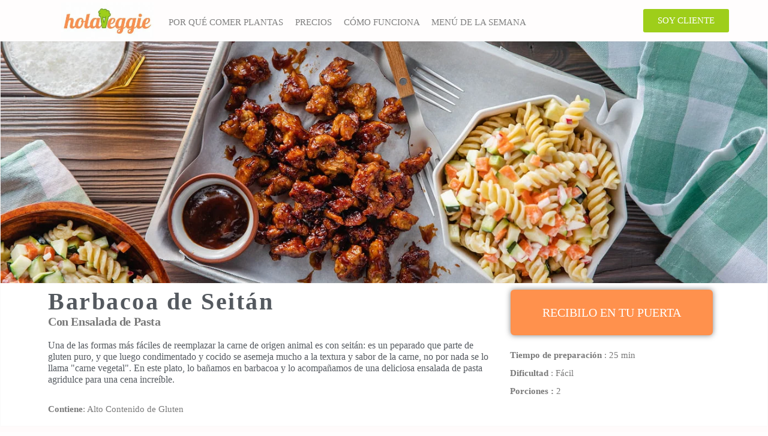

--- FILE ---
content_type: text/html; charset=UTF-8
request_url: https://holaveggie.com.ar/barbacoa-de-seitan/
body_size: 31225
content:
<!DOCTYPE html><html lang="es" prefix="og: https://ogp.me/ns#"><head><script data-no-optimize="1">var litespeed_docref=sessionStorage.getItem("litespeed_docref");litespeed_docref&&(Object.defineProperty(document,"referrer",{get:function(){return litespeed_docref}}),sessionStorage.removeItem("litespeed_docref"));</script> <meta charset="UTF-8"><meta name="viewport" content="width=device-width, initial-scale=1.0, viewport-fit=cover" /><style>img:is([sizes="auto" i], [sizes^="auto," i]) { contain-intrinsic-size: 3000px 1500px }</style> <script data-cfasync="false" data-pagespeed-no-defer>var gtm4wp_datalayer_name = "dataLayer";
	var dataLayer = dataLayer || [];</script> <title>Barbacoa De Seitán | Recetas Vegetarianas Y Veganas</title><meta name="description" content="Con Ensalada de Pasta"/><meta name="robots" content="follow, index, max-snippet:-1, max-video-preview:-1, max-image-preview:large"/><link rel="canonical" href="https://holaveggie.com.ar/barbacoa-de-seitan/" /><meta property="og:locale" content="es_ES" /><meta property="og:type" content="article" /><meta property="og:title" content="Barbacoa De Seitán | Recetas Vegetarianas Y Veganas" /><meta property="og:description" content="Con Ensalada de Pasta" /><meta property="og:url" content="https://holaveggie.com.ar/barbacoa-de-seitan/" /><meta property="og:site_name" content="HolaVeggie" /><meta property="article:section" content="Uncategorized" /><meta property="og:updated_time" content="2020-11-25T18:13:48+00:00" /><meta property="og:image" content="https://holaveggie.com.ar/wp-content/uploads/2020/11/barbacoa-de-seitan.jpg" /><meta property="og:image:secure_url" content="https://holaveggie.com.ar/wp-content/uploads/2020/11/barbacoa-de-seitan.jpg" /><meta property="og:image:width" content="1400" /><meta property="og:image:height" content="700" /><meta property="og:image:alt" content="Barbacoa de Seitán" /><meta property="og:image:type" content="image/jpeg" /><meta name="twitter:card" content="summary_large_image" /><meta name="twitter:title" content="Barbacoa De Seitán | Recetas Vegetarianas Y Veganas" /><meta name="twitter:description" content="Con Ensalada de Pasta" /><meta name="twitter:site" content="@Indio" /><meta name="twitter:creator" content="@Indio" /><meta name="twitter:image" content="https://holaveggie.com.ar/wp-content/uploads/2020/11/barbacoa-de-seitan.jpg" /><meta name="twitter:label1" content="Escrito por" /><meta name="twitter:data1" content="HolaVeggie" /><meta name="twitter:label2" content="Tiempo de lectura" /><meta name="twitter:data2" content="2 minutos" /><link rel="alternate" type="application/rss+xml" title="HolaVeggie &raquo; Feed" href="https://holaveggie.com.ar/feed/" /><link rel="alternate" type="application/rss+xml" title="HolaVeggie &raquo; Feed de los comentarios" href="https://holaveggie.com.ar/comments/feed/" /> <script type="litespeed/javascript">window._wpemojiSettings={"baseUrl":"https:\/\/s.w.org\/images\/core\/emoji\/16.0.1\/72x72\/","ext":".png","svgUrl":"https:\/\/s.w.org\/images\/core\/emoji\/16.0.1\/svg\/","svgExt":".svg","source":{"concatemoji":"https:\/\/holaveggie.com.ar\/wp-includes\/js\/wp-emoji-release.min.js?ver=6.8.3"}};
/*! This file is auto-generated */
!function(s,n){var o,i,e;function c(e){try{var t={supportTests:e,timestamp:(new Date).valueOf()};sessionStorage.setItem(o,JSON.stringify(t))}catch(e){}}function p(e,t,n){e.clearRect(0,0,e.canvas.width,e.canvas.height),e.fillText(t,0,0);var t=new Uint32Array(e.getImageData(0,0,e.canvas.width,e.canvas.height).data),a=(e.clearRect(0,0,e.canvas.width,e.canvas.height),e.fillText(n,0,0),new Uint32Array(e.getImageData(0,0,e.canvas.width,e.canvas.height).data));return t.every(function(e,t){return e===a[t]})}function u(e,t){e.clearRect(0,0,e.canvas.width,e.canvas.height),e.fillText(t,0,0);for(var n=e.getImageData(16,16,1,1),a=0;a<n.data.length;a++)if(0!==n.data[a])return!1;return!0}function f(e,t,n,a){switch(t){case"flag":return n(e,"\ud83c\udff3\ufe0f\u200d\u26a7\ufe0f","\ud83c\udff3\ufe0f\u200b\u26a7\ufe0f")?!1:!n(e,"\ud83c\udde8\ud83c\uddf6","\ud83c\udde8\u200b\ud83c\uddf6")&&!n(e,"\ud83c\udff4\udb40\udc67\udb40\udc62\udb40\udc65\udb40\udc6e\udb40\udc67\udb40\udc7f","\ud83c\udff4\u200b\udb40\udc67\u200b\udb40\udc62\u200b\udb40\udc65\u200b\udb40\udc6e\u200b\udb40\udc67\u200b\udb40\udc7f");case"emoji":return!a(e,"\ud83e\udedf")}return!1}function g(e,t,n,a){var r="undefined"!=typeof WorkerGlobalScope&&self instanceof WorkerGlobalScope?new OffscreenCanvas(300,150):s.createElement("canvas"),o=r.getContext("2d",{willReadFrequently:!0}),i=(o.textBaseline="top",o.font="600 32px Arial",{});return e.forEach(function(e){i[e]=t(o,e,n,a)}),i}function t(e){var t=s.createElement("script");t.src=e,t.defer=!0,s.head.appendChild(t)}"undefined"!=typeof Promise&&(o="wpEmojiSettingsSupports",i=["flag","emoji"],n.supports={everything:!0,everythingExceptFlag:!0},e=new Promise(function(e){s.addEventListener("DOMContentLiteSpeedLoaded",e,{once:!0})}),new Promise(function(t){var n=function(){try{var e=JSON.parse(sessionStorage.getItem(o));if("object"==typeof e&&"number"==typeof e.timestamp&&(new Date).valueOf()<e.timestamp+604800&&"object"==typeof e.supportTests)return e.supportTests}catch(e){}return null}();if(!n){if("undefined"!=typeof Worker&&"undefined"!=typeof OffscreenCanvas&&"undefined"!=typeof URL&&URL.createObjectURL&&"undefined"!=typeof Blob)try{var e="postMessage("+g.toString()+"("+[JSON.stringify(i),f.toString(),p.toString(),u.toString()].join(",")+"));",a=new Blob([e],{type:"text/javascript"}),r=new Worker(URL.createObjectURL(a),{name:"wpTestEmojiSupports"});return void(r.onmessage=function(e){c(n=e.data),r.terminate(),t(n)})}catch(e){}c(n=g(i,f,p,u))}t(n)}).then(function(e){for(var t in e)n.supports[t]=e[t],n.supports.everything=n.supports.everything&&n.supports[t],"flag"!==t&&(n.supports.everythingExceptFlag=n.supports.everythingExceptFlag&&n.supports[t]);n.supports.everythingExceptFlag=n.supports.everythingExceptFlag&&!n.supports.flag,n.DOMReady=!1,n.readyCallback=function(){n.DOMReady=!0}}).then(function(){return e}).then(function(){var e;n.supports.everything||(n.readyCallback(),(e=n.source||{}).concatemoji?t(e.concatemoji):e.wpemoji&&e.twemoji&&(t(e.twemoji),t(e.wpemoji)))}))}((window,document),window._wpemojiSettings)</script> <style id="litespeed-ccss">ul{box-sizing:border-box}:root{--wp--preset--font-size--normal:16px;--wp--preset--font-size--huge:42px}:root{--wp--preset--aspect-ratio--square:1;--wp--preset--aspect-ratio--4-3:4/3;--wp--preset--aspect-ratio--3-4:3/4;--wp--preset--aspect-ratio--3-2:3/2;--wp--preset--aspect-ratio--2-3:2/3;--wp--preset--aspect-ratio--16-9:16/9;--wp--preset--aspect-ratio--9-16:9/16;--wp--preset--color--black:#000000;--wp--preset--color--cyan-bluish-gray:#abb8c3;--wp--preset--color--white:#ffffff;--wp--preset--color--pale-pink:#f78da7;--wp--preset--color--vivid-red:#cf2e2e;--wp--preset--color--luminous-vivid-orange:#ff6900;--wp--preset--color--luminous-vivid-amber:#fcb900;--wp--preset--color--light-green-cyan:#7bdcb5;--wp--preset--color--vivid-green-cyan:#00d084;--wp--preset--color--pale-cyan-blue:#8ed1fc;--wp--preset--color--vivid-cyan-blue:#0693e3;--wp--preset--color--vivid-purple:#9b51e0;--wp--preset--gradient--vivid-cyan-blue-to-vivid-purple:linear-gradient(135deg,rgba(6,147,227,1) 0%,rgb(155,81,224) 100%);--wp--preset--gradient--light-green-cyan-to-vivid-green-cyan:linear-gradient(135deg,rgb(122,220,180) 0%,rgb(0,208,130) 100%);--wp--preset--gradient--luminous-vivid-amber-to-luminous-vivid-orange:linear-gradient(135deg,rgba(252,185,0,1) 0%,rgba(255,105,0,1) 100%);--wp--preset--gradient--luminous-vivid-orange-to-vivid-red:linear-gradient(135deg,rgba(255,105,0,1) 0%,rgb(207,46,46) 100%);--wp--preset--gradient--very-light-gray-to-cyan-bluish-gray:linear-gradient(135deg,rgb(238,238,238) 0%,rgb(169,184,195) 100%);--wp--preset--gradient--cool-to-warm-spectrum:linear-gradient(135deg,rgb(74,234,220) 0%,rgb(151,120,209) 20%,rgb(207,42,186) 40%,rgb(238,44,130) 60%,rgb(251,105,98) 80%,rgb(254,248,76) 100%);--wp--preset--gradient--blush-light-purple:linear-gradient(135deg,rgb(255,206,236) 0%,rgb(152,150,240) 100%);--wp--preset--gradient--blush-bordeaux:linear-gradient(135deg,rgb(254,205,165) 0%,rgb(254,45,45) 50%,rgb(107,0,62) 100%);--wp--preset--gradient--luminous-dusk:linear-gradient(135deg,rgb(255,203,112) 0%,rgb(199,81,192) 50%,rgb(65,88,208) 100%);--wp--preset--gradient--pale-ocean:linear-gradient(135deg,rgb(255,245,203) 0%,rgb(182,227,212) 50%,rgb(51,167,181) 100%);--wp--preset--gradient--electric-grass:linear-gradient(135deg,rgb(202,248,128) 0%,rgb(113,206,126) 100%);--wp--preset--gradient--midnight:linear-gradient(135deg,rgb(2,3,129) 0%,rgb(40,116,252) 100%);--wp--preset--font-size--small:13px;--wp--preset--font-size--medium:20px;--wp--preset--font-size--large:36px;--wp--preset--font-size--x-large:42px;--wp--preset--spacing--20:0.44rem;--wp--preset--spacing--30:0.67rem;--wp--preset--spacing--40:1rem;--wp--preset--spacing--50:1.5rem;--wp--preset--spacing--60:2.25rem;--wp--preset--spacing--70:3.38rem;--wp--preset--spacing--80:5.06rem;--wp--preset--shadow--natural:6px 6px 9px rgba(0, 0, 0, 0.2);--wp--preset--shadow--deep:12px 12px 50px rgba(0, 0, 0, 0.4);--wp--preset--shadow--sharp:6px 6px 0px rgba(0, 0, 0, 0.2);--wp--preset--shadow--outlined:6px 6px 0px -3px rgba(255, 255, 255, 1), 6px 6px rgba(0, 0, 0, 1);--wp--preset--shadow--crisp:6px 6px 0px rgba(0, 0, 0, 1)}a{text-decoration:none}html{font-family:sans-serif;-ms-text-size-adjust:100%;-webkit-text-size-adjust:100%}body{margin:0}nav,section{display:block}[hidden]{display:none}a{background-color:#fff0}b,strong{font-weight:700}h1{font-size:2em;margin:.67em 0}img{border:0}*{-webkit-box-sizing:border-box;-moz-box-sizing:border-box;box-sizing:border-box}*:before,*:after{-webkit-box-sizing:border-box;-moz-box-sizing:border-box;box-sizing:border-box}html{font-size:10px}body{font-family:"Helvetica Neue",Helvetica,Arial,sans-serif;font-size:14px;line-height:1.42857143;color:#333;background-color:#fff}a{color:#337ab7;text-decoration:none}img{vertical-align:middle}h1,h2,h4,h6{font-family:inherit;font-weight:500;line-height:1.1;color:inherit}h1,h2{margin-top:20px;margin-bottom:10px}h4,h6{margin-top:10px;margin-bottom:10px}h1{font-size:36px}h2{font-size:30px}h4{font-size:18px}h6{font-size:12px}p{margin:0 0 10px}ul{margin-top:0;margin-bottom:10px}@-ms-viewport{width:device-width}.size-full,.size-medium{max-width:100%;height:auto}img{max-width:100%;height:auto}body{font-family:"Helvetica Neue",helvetica,arial,sans-serif;padding:0;color:#686868;font-weight:300;line-height:1.6;font-size:16px;word-wrap:break-word;position:relative}a{text-decoration:none;color:#00aff2}h1,h2,h4,h6{word-wrap:break-word;font-weight:700;letter-spacing:-.02em}a{color:#3fcc46}.fa-facebook:before{content:""}.fa-bars:before{content:""}.fa-instagram:before{content:""}.elementor-column-gap-default>.elementor-row>.elementor-column>.elementor-element-populated>.elementor-widget-wrap{padding:10px}@media (max-width:767px){.elementor-column{width:100%}}.elementor-screen-only{position:absolute;top:-10000em;width:1px;height:1px;margin:-1px;padding:0;overflow:hidden;clip:rect(0,0,0,0);border:0}.elementor-clearfix:after{content:"";display:block;clear:both;width:0;height:0}.elementor{-webkit-hyphens:manual;-ms-hyphens:manual;hyphens:manual}.elementor *,.elementor :after,.elementor :before{-webkit-box-sizing:border-box;box-sizing:border-box}.elementor a{-webkit-box-shadow:none;box-shadow:none;text-decoration:none}.elementor img{height:auto;max-width:100%;border:none;border-radius:0;-webkit-box-shadow:none;box-shadow:none}.elementor .elementor-background-overlay{height:100%;width:100%;top:0;left:0;position:absolute}.elementor-element{--flex-direction:initial;--flex-wrap:initial;--justify-content:initial;--align-items:initial;--align-content:initial;--gap:initial;--flex-basis:initial;--flex-grow:initial;--flex-shrink:initial;--order:initial;--align-self:initial;-webkit-box-orient:vertical;-webkit-box-direction:normal;-ms-flex-direction:var(--flex-direction);flex-direction:var(--flex-direction);-ms-flex-wrap:var(--flex-wrap);flex-wrap:var(--flex-wrap);-webkit-box-pack:var(--justify-content);-ms-flex-pack:var(--justify-content);justify-content:var(--justify-content);-webkit-box-align:var(--align-items);-ms-flex-align:var(--align-items);align-items:var(--align-items);-ms-flex-line-pack:var(--align-content);align-content:var(--align-content);gap:var(--gap);-ms-flex-preferred-size:var(--flex-basis);flex-basis:var(--flex-basis);-webkit-box-flex:var(--flex-grow);-ms-flex-positive:var(--flex-grow);flex-grow:var(--flex-grow);-ms-flex-negative:var(--flex-shrink);flex-shrink:var(--flex-shrink);-webkit-box-ordinal-group:var(--order);-ms-flex-order:var(--order);order:var(--order);-ms-flex-item-align:var(--align-self);align-self:var(--align-self)}.elementor-align-center{text-align:center}.elementor-align-center .elementor-button{width:auto}:root{--page-title-display:block}.elementor-section{position:relative}.elementor-section .elementor-container{display:-webkit-box;display:-ms-flexbox;display:flex;margin-right:auto;margin-left:auto;position:relative}@media (max-width:1024px){.elementor-section .elementor-container{-ms-flex-wrap:wrap;flex-wrap:wrap}}.elementor-section.elementor-section-boxed>.elementor-container{max-width:1140px}.elementor-section.elementor-section-stretched{position:relative;width:100%}.elementor-row{width:100%;display:-webkit-box;display:-ms-flexbox;display:flex}@media (max-width:1024px){.elementor-row{-ms-flex-wrap:wrap;flex-wrap:wrap}}.elementor-widget-wrap{position:relative;width:100%;-ms-flex-wrap:wrap;flex-wrap:wrap;-ms-flex-line-pack:start;align-content:flex-start}.elementor:not(.elementor-bc-flex-widget) .elementor-widget-wrap{display:-webkit-box;display:-ms-flexbox;display:flex}.elementor-widget-wrap>.elementor-element{width:100%}.elementor-widget{position:relative}.elementor-widget:not(:last-child){margin-bottom:20px}.elementor-column{min-height:1px}.elementor-column,.elementor-column-wrap{position:relative;display:-webkit-box;display:-ms-flexbox;display:flex}.elementor-column-wrap{width:100%}@media (min-width:768px){.elementor-column.elementor-col-20{width:20%}.elementor-column.elementor-col-25{width:25%}.elementor-column.elementor-col-33{width:33.333%}.elementor-column.elementor-col-50{width:50%}.elementor-column.elementor-col-66{width:66.666%}.elementor-column.elementor-col-100{width:100%}}@media (max-width:767px){.elementor-column{width:100%}}.elementor-grid{display:grid;grid-column-gap:var(--grid-column-gap);grid-row-gap:var(--grid-row-gap)}.elementor-grid .elementor-grid-item{min-width:0}.elementor-grid-0 .elementor-grid{display:inline-block;width:100%;word-spacing:var(--grid-column-gap);margin-bottom:calc(-1*var(--grid-row-gap))}.elementor-grid-0 .elementor-grid .elementor-grid-item{display:inline-block;margin-bottom:var(--grid-row-gap);word-break:break-word}.elementor-button{display:inline-block;line-height:1;background-color:#818a91;font-size:15px;padding:12px 24px;border-radius:3px;color:#fff;fill:#fff;text-align:center}.elementor-button:visited{color:#fff}.elementor-button-content-wrapper{display:-webkit-box;display:-ms-flexbox;display:flex;-webkit-box-pack:center;-ms-flex-pack:center;justify-content:center}.elementor-button-text{-webkit-box-flex:1;-ms-flex-positive:1;flex-grow:1;-webkit-box-ordinal-group:11;-ms-flex-order:10;order:10;display:inline-block}.elementor-button.elementor-size-md{font-size:16px;padding:15px 30px;border-radius:4px}.elementor-button.elementor-size-xl{font-size:20px;padding:25px 50px;border-radius:6px}.elementor-button span{text-decoration:inherit}.elementor-icon{display:inline-block;line-height:1;color:#818a91;font-size:50px;text-align:center}.elementor-icon i{width:1em;height:1em;position:relative;display:block}.elementor-icon i:before{position:absolute;left:50%;-webkit-transform:translateX(-50%);-ms-transform:translateX(-50%);transform:translateX(-50%)}@media (max-width:767px){.elementor .elementor-hidden-phone{display:none}}@media (min-width:768px) and (max-width:1024px){.elementor .elementor-hidden-tablet{display:none}}@media (min-width:1025px) and (max-width:99999px){.elementor .elementor-hidden-desktop{display:none}}.elementor-widget-divider{--divider-border-style:none;--divider-border-width:1px;--divider-color:#2c2c2c;--divider-icon-size:20px;--divider-element-spacing:10px;--divider-pattern-height:24px;--divider-pattern-size:20px;--divider-pattern-url:none;--divider-pattern-repeat:repeat-x}.elementor-widget-divider .elementor-divider{display:-webkit-box;display:-ms-flexbox;display:flex}.elementor-widget-divider .elementor-divider-separator{display:-webkit-box;display:-ms-flexbox;display:flex;margin:0;direction:ltr}.elementor-widget-divider:not(.elementor-widget-divider--view-line_text):not(.elementor-widget-divider--view-line_icon) .elementor-divider-separator{border-top:var(--divider-border-width) var(--divider-border-style) var(--divider-color)}.elementor-heading-title{padding:0;margin:0;line-height:1}.elementor-widget-image{text-align:center}.elementor-widget-image a{display:inline-block}.elementor-widget-image img{vertical-align:middle;display:inline-block}.elementor-widget-social-icons.elementor-grid-0 .elementor-widget-container{line-height:1;font-size:0}.elementor-widget-social-icons .elementor-grid{grid-column-gap:var(--grid-column-gap,5px);grid-row-gap:var(--grid-row-gap,5px);grid-template-columns:var(--grid-template-columns);-webkit-box-pack:var(--justify-content,center);-ms-flex-pack:var(--justify-content,center);justify-content:var(--justify-content,center);justify-items:var(--justify-content,center)}.elementor-icon.elementor-social-icon{font-size:var(--icon-size,25px);line-height:var(--icon-size,25px);width:calc(var(--icon-size, 25px) + (2*var(--icon-padding, .5em)));height:calc(var(--icon-size, 25px) + (2*var(--icon-padding, .5em)))}.elementor-social-icon{--e-social-icon-icon-color:#fff;display:-webkit-inline-box;display:-ms-inline-flexbox;display:inline-flex;background-color:#818a91;-webkit-box-align:center;-ms-flex-align:center;align-items:center;-webkit-box-pack:center;-ms-flex-pack:center;justify-content:center;text-align:center}.elementor-social-icon i{color:var(--e-social-icon-icon-color)}.elementor-social-icon:last-child{margin:0}.elementor-social-icon-facebook{background-color:#3b5998}.elementor-social-icon-instagram{background-color:#262626}.elementor-shape-rounded .elementor-icon.elementor-social-icon{border-radius:10%}.elementor-column .elementor-spacer-inner{height:var(--spacer-size)}[class^=eicon]{display:inline-block;font-family:eicons;font-size:inherit;font-weight:400;font-style:normal;font-variant:normal;line-height:1;text-rendering:auto;-webkit-font-smoothing:antialiased;-moz-osx-font-smoothing:grayscale}.eicon-menu-bar:before{content:""}.elementor-kit-3725{--e-global-color-primary:#54595F;--e-global-color-secondary:#7A7A7A;--e-global-color-text:#7A7A7A;--e-global-color-accent:#9ECE1A;--e-global-typography-primary-font-family:"Poppins";--e-global-typography-primary-font-weight:600;--e-global-typography-secondary-font-family:"Poppins";--e-global-typography-secondary-font-weight:400;--e-global-typography-text-font-family:"Poppins";--e-global-typography-text-font-weight:400;--e-global-typography-accent-font-family:"Poppins";--e-global-typography-accent-font-weight:500;font-family:"Poppins",Poppins}.elementor-kit-3725 a{font-family:"Poppins",Poppins}.elementor-kit-3725 h1{font-family:"Poppins",Poppins}.elementor-kit-3725 h2{font-family:"Poppins",Poppins}.elementor-kit-3725 h4{font-family:"Poppins",Poppins}.elementor-kit-3725 h6{font-family:"Poppins",Poppins}.elementor-kit-3725 .elementor-button{font-family:"Poppins",Poppins;color:#FFF;background-color:#9ECE1A}.elementor-section.elementor-section-boxed>.elementor-container{max-width:1140px}.elementor-widget:not(:last-child){margin-bottom:20px}.elementor-element{--widgets-spacing:20px}@media (max-width:1024px){.elementor-section.elementor-section-boxed>.elementor-container{max-width:1024px}}@media (max-width:767px){.elementor-section.elementor-section-boxed>.elementor-container{max-width:767px}}.elementor-location-header:before{content:"";display:table;clear:both}[data-elementor-type=popup]:not(.elementor-edit-area){display:none}.elementor-item:after,.elementor-item:before{display:block;position:absolute}.elementor-item:not(:hover):not(:focus):not(.elementor-item-active):not(.highlighted):after,.elementor-item:not(:hover):not(:focus):not(.elementor-item-active):not(.highlighted):before{opacity:0}.e--pointer-background .elementor-item:after,.e--pointer-background .elementor-item:before{content:""}.e--pointer-background .elementor-item:before{top:0;left:0;right:0;bottom:0;background:#55595c;z-index:-1}.elementor-nav-menu--main .elementor-nav-menu a{padding:13px 20px}.elementor-nav-menu__align-center .elementor-nav-menu{margin-left:auto;margin-right:auto}.elementor-nav-menu__align-center .elementor-nav-menu,.elementor-nav-menu__align-center .elementor-nav-menu--layout-vertical>ul>li>a{-webkit-box-pack:center;-ms-flex-pack:center;justify-content:center}.elementor-widget-nav-menu:not(.elementor-nav-menu--toggle) .elementor-menu-toggle{display:none}.elementor-widget-nav-menu .elementor-widget-container{display:-webkit-box;display:-ms-flexbox;display:flex;-webkit-box-orient:vertical;-webkit-box-direction:normal;-ms-flex-direction:column;flex-direction:column}.elementor-nav-menu{position:relative;z-index:2}.elementor-nav-menu:after{content:" ";display:block;height:0;font:0/0 serif;clear:both;visibility:hidden;overflow:hidden}.elementor-nav-menu,.elementor-nav-menu li{display:block;list-style:none;margin:0;padding:0;line-height:normal}.elementor-nav-menu a,.elementor-nav-menu li{position:relative}.elementor-nav-menu li{border-width:0}.elementor-nav-menu a{display:-webkit-box;display:-ms-flexbox;display:flex;-webkit-box-align:center;-ms-flex-align:center;align-items:center}.elementor-nav-menu a{padding:10px 20px;line-height:20px}.elementor-menu-toggle{display:-webkit-box;display:-ms-flexbox;display:flex;-webkit-box-align:center;-ms-flex-align:center;align-items:center;-webkit-box-pack:center;-ms-flex-pack:center;justify-content:center;font-size:22px;padding:.25em;border:0 solid;border-radius:3px;background-color:rgb(0 0 0/.05);color:#494c4f}.elementor-nav-menu--dropdown{background-color:#fff;font-size:13px}.elementor-nav-menu--dropdown.elementor-nav-menu__container{margin-top:10px;-webkit-transform-origin:top;-ms-transform-origin:top;transform-origin:top;overflow:auto}.elementor-nav-menu--dropdown a{color:#494c4f}.elementor-nav-menu__text-align-center .elementor-nav-menu--dropdown .elementor-nav-menu a{-webkit-box-pack:center;-ms-flex-pack:center;justify-content:center}@media (min-width:1025px){.elementor-nav-menu--dropdown-tablet .elementor-menu-toggle,.elementor-nav-menu--dropdown-tablet .elementor-nav-menu--dropdown{display:none}}@media (max-width:1024px){.elementor-nav-menu--dropdown-tablet .elementor-nav-menu--main{display:none}}.elementor-widget-heading .elementor-heading-title{color:var(--e-global-color-primary);font-family:var(--e-global-typography-primary-font-family),Poppins;font-weight:var(--e-global-typography-primary-font-weight)}.elementor-widget-text-editor{color:var(--e-global-color-text);font-family:var(--e-global-typography-text-font-family),Poppins;font-weight:var(--e-global-typography-text-font-weight)}.elementor-widget-button .elementor-button{font-family:var(--e-global-typography-accent-font-family),Poppins;font-weight:var(--e-global-typography-accent-font-weight);background-color:var(--e-global-color-accent)}.elementor-widget-divider{--divider-color:var( --e-global-color-secondary )}.elementor-widget-icon.elementor-view-default .elementor-icon{color:var(--e-global-color-primary);border-color:var(--e-global-color-primary)}.elementor-widget-nav-menu .elementor-nav-menu .elementor-item{font-family:var(--e-global-typography-primary-font-family),Poppins;font-weight:var(--e-global-typography-primary-font-weight)}.elementor-widget-nav-menu .elementor-nav-menu--main .elementor-item{color:var(--e-global-color-text);fill:var(--e-global-color-text)}.elementor-widget-nav-menu .elementor-nav-menu--main:not(.e--pointer-framed) .elementor-item:before,.elementor-widget-nav-menu .elementor-nav-menu--main:not(.e--pointer-framed) .elementor-item:after{background-color:var(--e-global-color-accent)}.elementor-widget-nav-menu .elementor-nav-menu--dropdown .elementor-item{font-family:var(--e-global-typography-accent-font-family),Poppins;font-weight:var(--e-global-typography-accent-font-weight)}.elementor-7320 .elementor-element.elementor-element-71fc4f4:not(.elementor-motion-effects-element-type-background){background-image:url(https://holaveggie.com.ar/wp-content/uploads/2020/11/barbacoa-de-seitan.jpg);background-position:center center;background-repeat:no-repeat;background-size:cover}.elementor-7320 .elementor-element.elementor-element-71fc4f4>.elementor-background-overlay{opacity:.5}.elementor-7320 .elementor-element.elementor-element-71fc4f4{border-style:solid;border-width:1px 1px 1px 1px;border-color:rgb(122 122 122/.08);box-shadow:0 0 0 0 rgb(0 0 0/.5) inset;padding:0480px 0 0 0}.elementor-7320 .elementor-element.elementor-element-71fc4f4,.elementor-7320 .elementor-element.elementor-element-71fc4f4>.elementor-background-overlay{border-radius:1px 0 0 0}.elementor-7320 .elementor-element.elementor-element-bcb4e1f:not(.elementor-motion-effects-element-type-background){background-color:#fff}.elementor-7320 .elementor-element.elementor-element-bcb4e1f{border-style:solid;border-width:1px 1px 1px 1px;border-color:rgb(188 188 188/.08);box-shadow:0 0 0 0 rgb(0 0 0/.5) inset;margin-top:-80px;margin-bottom:0;padding:0 0 0 0}.elementor-7320 .elementor-element.elementor-element-bcb4e1f{border-radius:1px 0 0 0}.elementor-7320 .elementor-element.elementor-element-def47a2 .elementor-heading-title{color:#54595f;font-family:"Poppins",Poppins;font-size:40px;letter-spacing:2.5px}.elementor-7320 .elementor-element.elementor-element-394fa92 .elementor-heading-title{color:#7a7a7a;font-size:20px}.elementor-7320 .elementor-element.elementor-element-394fa92>.elementor-widget-container{margin:-17px 0 0 0}.elementor-7320 .elementor-element.elementor-element-fecb5a3 .elementor-heading-title{color:#54595f;font-family:"Source Sans Pro",Poppins;font-size:16px;font-weight:400;line-height:1.2em;letter-spacing:0}.elementor-7320 .elementor-element.elementor-element-9c9ed4b .elementor-heading-title{letter-spacing:0}.elementor-7320 .elementor-element.elementor-element-9c9ed4b>.elementor-widget-container{border-radius:0 0 0 0}.elementor-7320 .elementor-element.elementor-element-b71cff7 .elementor-button{background-color:#ff914d;border-style:solid;border-color:#ff914d;box-shadow:0 0 10px 0 rgb(0 0 0/.5)}.elementor-7320 .elementor-element.elementor-element-f55d2f5{margin-top:-16px;margin-bottom:0}.elementor-7320 .elementor-element.elementor-element-5db3e8f{text-align:left}.elementor-7320 .elementor-element.elementor-element-5db3e8f .elementor-heading-title{color:#000;font-size:20px}.elementor-7320 .elementor-element.elementor-element-5db3e8f>.elementor-widget-container{margin:12px 0 0 0}.elementor-7320 .elementor-element.elementor-element-bc636a9:not(.elementor-motion-effects-element-type-background){background-color:rgb(255 239 239/.12)}.elementor-7320 .elementor-element.elementor-element-33d6aec{text-align:center}.elementor-7320 .elementor-element.elementor-element-3349725{color:#54595f}.elementor-7320 .elementor-element.elementor-element-3349725>.elementor-widget-container{margin:0100px 0 0 0;padding:0 0 0 0}.elementor-7320 .elementor-element.elementor-element-85f6787{color:#7a7a7a}.elementor-7320 .elementor-element.elementor-element-85f6787>.elementor-widget-container{margin:0 0 050px 0;padding:0 0 0 0}.elementor-7320 .elementor-element.elementor-element-1a3b104 .elementor-button{background-color:#ff914d}.elementor-7320 .elementor-element.elementor-element-1a3b104>.elementor-widget-container{margin:110px 0 100px 0}.elementor-7320 .elementor-element.elementor-element-e2ea44a{text-align:center;color:#FFFCFC}.elementor-7320 .elementor-element.elementor-element-e2ea44a>.elementor-widget-container{margin:0 0 0 0;padding:9px 0 9px 0;background-color:#FF914D}body.elementor-page-7320:not(.elementor-motion-effects-element-type-background){background-color:rgb(255 239 239/.12)}@media (max-width:767px){.elementor-7320 .elementor-element.elementor-element-71fc4f4:not(.elementor-motion-effects-element-type-background){background-position:center center}.elementor-7320 .elementor-element.elementor-element-394fa92>.elementor-widget-container{margin:-15px 0 0 0}.elementor-7320 .elementor-element.elementor-element-9c9ed4b{text-align:left}.elementor-7320 .elementor-element.elementor-element-9c9ed4b>.elementor-widget-container{margin:10px 0 0 0}.elementor-7320 .elementor-element.elementor-element-b71cff7>.elementor-widget-container{margin:0 0 0 0}.elementor-7320 .elementor-element.elementor-element-f55d2f5{margin-top:0;margin-bottom:0}.elementor-7320 .elementor-element.elementor-element-5db3e8f>.elementor-widget-container{margin:0 0 0 0}.elementor-7320 .elementor-element.elementor-element-3349725>.elementor-widget-container{margin:-18px 0 0 0}.elementor-7320 .elementor-element.elementor-element-85f6787>.elementor-widget-container{margin:-18px 0 0 0}.elementor-7320 .elementor-element.elementor-element-1a3b104>.elementor-widget-container{margin:-14px 0 0 0}}.elementor-12637 .elementor-element.elementor-element-8ef62a7 .elementor-nav-menu .elementor-item{font-family:"Poppins",Poppins;font-weight:600;text-transform:uppercase}.elementor-12637 .elementor-element.elementor-element-8ef62a7 .elementor-nav-menu--main .elementor-item{color:var(--e-global-color-primary);fill:var(--e-global-color-primary)}.elementor-12637 .elementor-element.elementor-element-8ef62a7 .elementor-nav-menu--main:not(.e--pointer-framed) .elementor-item:before,.elementor-12637 .elementor-element.elementor-element-8ef62a7 .elementor-nav-menu--main:not(.e--pointer-framed) .elementor-item:after{background-color:#9ECE1A}.elementor-12637 .elementor-element.elementor-element-8ef62a7 .elementor-item:before{border-radius:0}.elementor-12637 .elementor-element.elementor-element-8ef62a7 .elementor-nav-menu--dropdown a,.elementor-12637 .elementor-element.elementor-element-8ef62a7 .elementor-menu-toggle{color:#737373}.elementor-12637 .elementor-element.elementor-element-8ef62a7 .elementor-nav-menu--dropdown{background-color:#FFF;border-radius:0 0 0 0}.elementor-12637 .elementor-element.elementor-element-8ef62a7 .elementor-nav-menu--dropdown .elementor-item{font-family:"Poppins",Poppins;font-weight:500;text-transform:uppercase}.elementor-12637 .elementor-element.elementor-element-8ef62a7 .elementor-nav-menu--dropdown li:first-child a{border-top-left-radius:0;border-top-right-radius:0}.elementor-12637 .elementor-element.elementor-element-8ef62a7 .elementor-nav-menu--dropdown li:last-child a{border-bottom-right-radius:0;border-bottom-left-radius:0}.elementor-12637 .elementor-element.elementor-element-8ef62a7>.elementor-widget-container{border-radius:0 0 0 0}.elementor-12637 .elementor-element.elementor-element-af320fd .elementor-button{font-family:"Poppins",Poppins;font-size:13px;font-weight:500;background-color:#9ECE1A}.elementor-12637 .elementor-element.elementor-element-af320fd>.elementor-widget-container{margin:0 0 0 0}@media (max-width:767px){.elementor-12637 .elementor-element.elementor-element-214804e{padding:0150px 0 0 0}.elementor-12637 .elementor-element.elementor-element-8ef62a7 .elementor-item:before{border-radius:0}.elementor-12637 .elementor-element.elementor-element-8ef62a7 .elementor-nav-menu--dropdown{border-radius:0 0 0 0}.elementor-12637 .elementor-element.elementor-element-8ef62a7 .elementor-nav-menu--dropdown li:first-child a{border-top-left-radius:0;border-top-right-radius:0}.elementor-12637 .elementor-element.elementor-element-8ef62a7 .elementor-nav-menu--dropdown li:last-child a{border-bottom-right-radius:0;border-bottom-left-radius:0}.elementor-12637 .elementor-element.elementor-element-8ef62a7 .elementor-nav-menu--dropdown a{padding-top:15px;padding-bottom:15px}}.elementor-12570 .elementor-element.elementor-element-f5f46fd.elementor-column.elementor-element[data-element_type="column"]>.elementor-column-wrap.elementor-element-populated>.elementor-widget-wrap{align-content:center;align-items:center}.elementor-12570 .elementor-element.elementor-element-f5f46fd>.elementor-element-populated>.elementor-widget-wrap{padding:0% 0% 0% 40%}.elementor-12570 .elementor-element.elementor-element-658cf17.elementor-column.elementor-element[data-element_type="column"]>.elementor-column-wrap.elementor-element-populated>.elementor-widget-wrap{align-content:center;align-items:center}.elementor-12570 .elementor-element.elementor-element-c7446d1{color:#7A7A7A;font-family:"Poppins",Poppins;font-size:15px;font-weight:400}.elementor-12570 .elementor-element.elementor-element-c7446d1>.elementor-widget-container{margin:15px 0 0 15px;padding:0% 0% 0% 0%}.elementor-12570 .elementor-element.elementor-element-875f464.elementor-column.elementor-element[data-element_type="column"]>.elementor-column-wrap.elementor-element-populated>.elementor-widget-wrap{align-content:center;align-items:center}.elementor-12570 .elementor-element.elementor-element-003b568 .elementor-button{font-family:"Poppins",Poppins;font-size:15px;font-weight:500;background-color:#9ECE1A}.elementor-12570 .elementor-element.elementor-element-003b568>.elementor-widget-container{margin:0 0 0 0}.elementor-12570 .elementor-element.elementor-element-d901143.elementor-column.elementor-element[data-element_type="column"]>.elementor-column-wrap.elementor-element-populated>.elementor-widget-wrap{align-content:center;align-items:center}.elementor-12570 .elementor-element.elementor-element-0c2fe3e .elementor-icon-wrapper{text-align:center}.elementor-12570 .elementor-element.elementor-element-0c2fe3e.elementor-view-default .elementor-icon{color:#7A7A7A;border-color:#7A7A7A}.elementor-12570 .elementor-element.elementor-element-0c2fe3e .elementor-icon i{transform:rotate(0deg)}.elementor-12570 .elementor-element.elementor-element-36c2a83.elementor-column.elementor-element[data-element_type="column"]>.elementor-column-wrap.elementor-element-populated>.elementor-widget-wrap{align-content:center;align-items:center}.elementor-12570 .elementor-element.elementor-element-36c2a83>.elementor-element-populated>.elementor-widget-wrap{padding:0% 0% 0% 40%}.elementor-12570 .elementor-element.elementor-element-6e70827.elementor-column.elementor-element[data-element_type="column"]>.elementor-column-wrap.elementor-element-populated>.elementor-widget-wrap{align-content:center;align-items:center}.elementor-12570 .elementor-element.elementor-element-8c7b027 .elementor-icon-wrapper{text-align:center}.elementor-12570 .elementor-element.elementor-element-8c7b027.elementor-view-default .elementor-icon{color:#737373;border-color:#737373}.elementor-12570 .elementor-element.elementor-element-8c7b027 .elementor-icon i{transform:rotate(0deg)}.elementor-12570 .elementor-element.elementor-element-d462426{font-family:"Poppins",Poppins;font-weight:400}@media (min-width:768px){.elementor-12570 .elementor-element.elementor-element-f5f46fd{width:20%}.elementor-12570 .elementor-element.elementor-element-658cf17{width:59.332%}.elementor-12570 .elementor-element.elementor-element-875f464{width:20%}}@media (max-width:767px){.elementor-12570 .elementor-element.elementor-element-f5f46fd{width:30%}.elementor-12570 .elementor-element.elementor-element-658cf17{width:30%}.elementor-12570 .elementor-element.elementor-element-875f464{width:70%}.elementor-12570 .elementor-element.elementor-element-d901143{width:30%}.elementor-12570 .elementor-element.elementor-element-0c2fe3e .elementor-icon-wrapper{text-align:left}.elementor-12570 .elementor-element.elementor-element-0c2fe3e .elementor-icon{font-size:26px}.elementor-12570 .elementor-element.elementor-element-0c2fe3e>.elementor-widget-container{margin:0 0 0 8px}.elementor-12570 .elementor-element.elementor-element-36c2a83{width:40%}.elementor-12570 .elementor-element.elementor-element-36c2a83>.elementor-element-populated{margin:0 0 0 0;--e-column-margin-right:0px;--e-column-margin-left:0px}.elementor-12570 .elementor-element.elementor-element-36c2a83>.elementor-element-populated>.elementor-widget-wrap{padding:05% 07% 05% 07%}.elementor-12570 .elementor-element.elementor-element-6e70827{width:30%}.elementor-12570 .elementor-element.elementor-element-6e70827.elementor-column.elementor-element[data-element_type="column"]>.elementor-column-wrap.elementor-element-populated>.elementor-widget-wrap{align-content:center;align-items:center}.elementor-12570 .elementor-element.elementor-element-6e70827>.elementor-element-populated{margin:0 0 0 047px;--e-column-margin-right:0px;--e-column-margin-left:047px}.elementor-12570 .elementor-element.elementor-element-6e70827>.elementor-element-populated>.elementor-widget-wrap{padding:0 0 0 0}.elementor-12570 .elementor-element.elementor-element-8c7b027 .elementor-icon-wrapper{text-align:center}.elementor-12570 .elementor-element.elementor-element-8c7b027 .elementor-icon{font-size:15px}.elementor-12570 .elementor-element.elementor-element-8c7b027>.elementor-widget-container{margin:0 0 0 0;padding:10px 0 0 0}.elementor-12570 .elementor-element.elementor-element-d462426{text-align:center;font-size:6px}.elementor-12570 .elementor-element.elementor-element-d462426>.elementor-widget-container{margin:-20px 0 0 0;padding:0 0 0 0}}.elementor-12571 .elementor-element.elementor-element-3c4d3fc:not(.elementor-motion-effects-element-type-background){background-color:#9ECE1A}.elementor-12571 .elementor-element.elementor-element-3c4d3fc{padding:80px 0 0 0}.elementor-12571 .elementor-element.elementor-element-1c3d162>.elementor-widget-container{margin:-10px 0-20px 0}.elementor-12571 .elementor-element.elementor-element-11a07a7{color:#FFF;font-family:"Poppins",Poppins;font-weight:400}.elementor-12571 .elementor-element.elementor-element-03a5941 .elementor-repeater-item-bc8d894.elementor-social-icon{background-color:#9ECE1A}.elementor-12571 .elementor-element.elementor-element-03a5941 .elementor-repeater-item-45982f2.elementor-social-icon{background-color:#9ECE1A}.elementor-12571 .elementor-element.elementor-element-03a5941{--grid-template-columns:repeat(0, auto);--grid-column-gap:5px;--grid-row-gap:0px}.elementor-12571 .elementor-element.elementor-element-03a5941 .elementor-widget-container{text-align:left}.elementor-12571 .elementor-element.elementor-element-510c508{color:#FFF;font-family:"Poppins",Poppins;font-weight:400}.elementor-12571 .elementor-element.elementor-element-5f02d81{--divider-border-style:solid;--divider-color:#AADD1E;--divider-border-width:2px}.elementor-12571 .elementor-element.elementor-element-5f02d81 .elementor-divider-separator{width:100%}.elementor-12571 .elementor-element.elementor-element-5f02d81 .elementor-divider{padding-top:15px;padding-bottom:15px}.elementor-12571 .elementor-element.elementor-element-0b607d0:not(.elementor-motion-effects-element-type-background){background-color:#9ECE1A}.elementor-12571 .elementor-element.elementor-element-0b607d0{border-radius:0 0 0 0}.elementor-12571 .elementor-element.elementor-element-dae72ca:not(.elementor-motion-effects-element-type-background)>.elementor-column-wrap{background-color:#9ECE1A}.elementor-12571 .elementor-element.elementor-element-02dd31a .elementor-spacer-inner{--spacer-size:10px}.elementor-12571 .elementor-element.elementor-element-69a492d>.elementor-element-populated>.elementor-widget-wrap{padding:0% 0% 0% 20%}.elementor-12571 .elementor-element.elementor-element-f21d4b3{color:#FFF;font-family:"Poppins",Poppins;font-weight:400}.elementor-12571 .elementor-element.elementor-element-8d60722>.elementor-element-populated>.elementor-widget-wrap{padding:0% 0% 0% 20%}.elementor-12571 .elementor-element.elementor-element-a79a4db{color:#FFF;font-family:"Poppins",Poppins;font-weight:400}@media (max-width:767px){.elementor-12571 .elementor-element.elementor-element-3c4d3fc{margin-top:0;margin-bottom:0;padding:30px 0 0 0}.elementor-12571 .elementor-element.elementor-element-11a07a7{text-align:center;font-size:12px}.elementor-12571 .elementor-element.elementor-element-11a07a7>.elementor-widget-container{margin:0 0 0 0;padding:5px 0 0 0}.elementor-12571 .elementor-element.elementor-element-03a5941 .elementor-widget-container{text-align:center}.elementor-12571 .elementor-element.elementor-element-03a5941{--icon-size:17px}.elementor-12571 .elementor-element.elementor-element-03a5941>.elementor-widget-container{margin:-20px 0 0 0}.elementor-12571 .elementor-element.elementor-element-510c508{text-align:center;font-size:12px}.elementor-12571 .elementor-element.elementor-element-5f02d81 .elementor-divider-separator{width:80%;margin:0 auto;margin-center:0}.elementor-12571 .elementor-element.elementor-element-5f02d81 .elementor-divider{text-align:center;padding-top:2px;padding-bottom:2px}.elementor-12571 .elementor-element.elementor-element-0b607d0{margin-top:0;margin-bottom:0}.elementor-12571 .elementor-element.elementor-element-07436fb{width:15%}.elementor-12571 .elementor-element.elementor-element-69a492d{width:40%}.elementor-12571 .elementor-element.elementor-element-69a492d>.elementor-element-populated>.elementor-widget-wrap{padding:0 10px 0 10px}.elementor-12571 .elementor-element.elementor-element-f21d4b3{text-align:left;font-size:12px}.elementor-12571 .elementor-element.elementor-element-f21d4b3>.elementor-widget-container{padding:0% 0% 0% 0%}.elementor-12571 .elementor-element.elementor-element-8d60722{width:40%}.elementor-12571 .elementor-element.elementor-element-8d60722>.elementor-element-populated>.elementor-widget-wrap{padding:0 0 0 0}.elementor-12571 .elementor-element.elementor-element-a79a4db{text-align:left;font-size:12px}.elementor-12571 .elementor-element.elementor-element-a79a4db>.elementor-widget-container{padding:0% 10% 0% 10%}.elementor-12571 .elementor-element.elementor-element-0e62bc4{width:5%}}body{font-size:15px;letter-spacing:0;line-height:1.6}.fab,.fas{-moz-osx-font-smoothing:grayscale;-webkit-font-smoothing:antialiased;display:inline-block;font-style:normal;font-variant:normal;text-rendering:auto;line-height:1}.fa-bars:before{content:""}.fa-facebook:before{content:""}.fa-instagram:before{content:""}.fa-user-alt:before{content:""}.fas{font-family:"Font Awesome 5 Free";font-weight:900}.fab{font-family:"Font Awesome 5 Brands";font-weight:400}.fab,.fas{-moz-osx-font-smoothing:grayscale;-webkit-font-smoothing:antialiased;display:inline-block;font-style:normal;font-variant:normal;text-rendering:auto;line-height:1}.fa-bars:before{content:""}.fa-facebook:before{content:""}.fa-instagram:before{content:""}.fa-user-alt:before{content:""}.fab{font-family:"Font Awesome 5 Brands"}.fab{font-weight:400}.fas{font-family:"Font Awesome 5 Free"}.fas{font-weight:900}:root{--joinchat-ico:url("data:image/svg+xml;charset=utf-8,%3Csvg xmlns='http://www.w3.org/2000/svg' viewBox='0 0 24 24'%3E%3Cpath fill='%23fff' d='M3.516 3.516c4.686-4.686 12.284-4.686 16.97 0s4.686 12.283 0 16.97a12 12 0 0 1-13.754 2.299l-5.814.735a.392.392 0 0 1-.438-.44l.748-5.788A12 12 0 0 1 3.517 3.517zm3.61 17.043.3.158a9.85 9.85 0 0 0 11.534-1.758c3.843-3.843 3.843-10.074 0-13.918s-10.075-3.843-13.918 0a9.85 9.85 0 0 0-1.747 11.554l.16.303-.51 3.942a.196.196 0 0 0 .219.22zm6.534-7.003-.933 1.164a9.84 9.84 0 0 1-3.497-3.495l1.166-.933a.79.79 0 0 0 .23-.94L9.561 6.96a.79.79 0 0 0-.924-.445l-2.023.524a.797.797 0 0 0-.588.88 11.754 11.754 0 0 0 10.005 10.005.797.797 0 0 0 .88-.587l.525-2.023a.79.79 0 0 0-.445-.923L14.6 13.327a.79.79 0 0 0-.94.23z'/%3E%3C/svg%3E");--joinchat-font:-apple-system,blinkmacsystemfont,"Segoe UI",roboto,oxygen-sans,ubuntu,cantarell,"Helvetica Neue",sans-serif}.joinchat{--sep:20px;--bottom:var(--sep);--s:60px;--h:calc(var(--s)/2);--ch:142;--cs:70%;--cl:49%;--bw:1;--text:hsl(0deg 0% clamp(0%,var(--bw)*1000%,100%)/clamp(70%,var(--bw)*1000%,100%));--hover:hsl(var(--ch) var(--cs) calc(var(--cl) + 20%));--color:hsl(var(--ch) var(--cs) var(--cl));display:none;position:fixed;z-index:9000;right:var(--sep);bottom:var(--bottom);font:normal normal normal 16px/1.625em var(--joinchat-font);letter-spacing:0;animation:joinchat_show .5s cubic-bezier(.18,.89,.32,1.28) 10ms both;transform:scale3d(0,0,0);transform-origin:calc(var(--s)/-2) calc(var(--s)/-4);touch-action:manipulation;-webkit-font-smoothing:antialiased}.joinchat *,.joinchat :after,.joinchat :before{box-sizing:border-box}.joinchat--left{right:auto;left:var(--sep)}.joinchat__button{position:absolute;z-index:2;bottom:8px;right:8px;height:var(--s);width:var(--s);background:#25d366 var(--joinchat-ico) 50%/60%no-repeat;color:inherit;border-radius:50%;box-shadow:1px 6px 24px 0 rgba(7,94,84,.24)}.joinchat--left .joinchat__button{right:auto;left:8px}@keyframes joinchat_show{0%{transform:scale3d(0,0,0)}to{transform:scaleX(1)}}@media (orientation:landscape) and (height<=480px),(width<=480px){.joinchat{--sep:6px}}@media (prefers-reduced-motion){.joinchat{animation:none}}</style><link rel="preload" data-asynced="1" data-optimized="2" as="style" onload="this.onload=null;this.rel='stylesheet'" href="https://holaveggie.com.ar/wp-content/litespeed/ucss/e15d69a6af52117e8b95a1d6706c031e.css?ver=6da87" /><script type="litespeed/javascript">!function(a){"use strict";var b=function(b,c,d){function e(a){return h.body?a():void setTimeout(function(){e(a)})}function f(){i.addEventListener&&i.removeEventListener("load",f),i.media=d||"all"}var g,h=a.document,i=h.createElement("link");if(c)g=c;else{var j=(h.body||h.getElementsByTagName("head")[0]).childNodes;g=j[j.length-1]}var k=h.styleSheets;i.rel="stylesheet",i.href=b,i.media="only x",e(function(){g.parentNode.insertBefore(i,c?g:g.nextSibling)});var l=function(a){for(var b=i.href,c=k.length;c--;)if(k[c].href===b)return a();setTimeout(function(){l(a)})};return i.addEventListener&&i.addEventListener("load",f),i.onloadcssdefined=l,l(f),i};"undefined"!=typeof exports?exports.loadCSS=b:a.loadCSS=b}("undefined"!=typeof global?global:this);!function(a){if(a.loadCSS){var b=loadCSS.relpreload={};if(b.support=function(){try{return a.document.createElement("link").relList.supports("preload")}catch(b){return!1}},b.poly=function(){for(var b=a.document.getElementsByTagName("link"),c=0;c<b.length;c++){var d=b[c];"preload"===d.rel&&"style"===d.getAttribute("as")&&(a.loadCSS(d.href,d,d.getAttribute("media")),d.rel=null)}},!b.support()){b.poly();var c=a.setInterval(b.poly,300);a.addEventListener&&a.addEventListener("load",function(){b.poly(),a.clearInterval(c)}),a.attachEvent&&a.attachEvent("onload",function(){a.clearInterval(c)})}}}(this);</script> <style id='wp-emoji-styles-inline-css' type='text/css'>img.wp-smiley, img.emoji {
		display: inline !important;
		border: none !important;
		box-shadow: none !important;
		height: 1em !important;
		width: 1em !important;
		margin: 0 0.07em !important;
		vertical-align: -0.1em !important;
		background: none !important;
		padding: 0 !important;
	}</style><style id='classic-theme-styles-inline-css' type='text/css'>/*! This file is auto-generated */
.wp-block-button__link{color:#fff;background-color:#32373c;border-radius:9999px;box-shadow:none;text-decoration:none;padding:calc(.667em + 2px) calc(1.333em + 2px);font-size:1.125em}.wp-block-file__button{background:#32373c;color:#fff;text-decoration:none}</style><style id='joinchat-button-style-inline-css' type='text/css'>.wp-block-joinchat-button{border:none!important;text-align:center}.wp-block-joinchat-button figure{display:table;margin:0 auto;padding:0}.wp-block-joinchat-button figcaption{font:normal normal 400 .6em/2em var(--wp--preset--font-family--system-font,sans-serif);margin:0;padding:0}.wp-block-joinchat-button .joinchat-button__qr{background-color:#fff;border:6px solid #25d366;border-radius:30px;box-sizing:content-box;display:block;height:200px;margin:auto;overflow:hidden;padding:10px;width:200px}.wp-block-joinchat-button .joinchat-button__qr canvas,.wp-block-joinchat-button .joinchat-button__qr img{display:block;margin:auto}.wp-block-joinchat-button .joinchat-button__link{align-items:center;background-color:#25d366;border:6px solid #25d366;border-radius:30px;display:inline-flex;flex-flow:row nowrap;justify-content:center;line-height:1.25em;margin:0 auto;text-decoration:none}.wp-block-joinchat-button .joinchat-button__link:before{background:transparent var(--joinchat-ico) no-repeat center;background-size:100%;content:"";display:block;height:1.5em;margin:-.75em .75em -.75em 0;width:1.5em}.wp-block-joinchat-button figure+.joinchat-button__link{margin-top:10px}@media (orientation:landscape)and (min-height:481px),(orientation:portrait)and (min-width:481px){.wp-block-joinchat-button.joinchat-button--qr-only figure+.joinchat-button__link{display:none}}@media (max-width:480px),(orientation:landscape)and (max-height:480px){.wp-block-joinchat-button figure{display:none}}</style><style id='global-styles-inline-css' type='text/css'>:root{--wp--preset--aspect-ratio--square: 1;--wp--preset--aspect-ratio--4-3: 4/3;--wp--preset--aspect-ratio--3-4: 3/4;--wp--preset--aspect-ratio--3-2: 3/2;--wp--preset--aspect-ratio--2-3: 2/3;--wp--preset--aspect-ratio--16-9: 16/9;--wp--preset--aspect-ratio--9-16: 9/16;--wp--preset--color--black: #000000;--wp--preset--color--cyan-bluish-gray: #abb8c3;--wp--preset--color--white: #ffffff;--wp--preset--color--pale-pink: #f78da7;--wp--preset--color--vivid-red: #cf2e2e;--wp--preset--color--luminous-vivid-orange: #ff6900;--wp--preset--color--luminous-vivid-amber: #fcb900;--wp--preset--color--light-green-cyan: #7bdcb5;--wp--preset--color--vivid-green-cyan: #00d084;--wp--preset--color--pale-cyan-blue: #8ed1fc;--wp--preset--color--vivid-cyan-blue: #0693e3;--wp--preset--color--vivid-purple: #9b51e0;--wp--preset--gradient--vivid-cyan-blue-to-vivid-purple: linear-gradient(135deg,rgba(6,147,227,1) 0%,rgb(155,81,224) 100%);--wp--preset--gradient--light-green-cyan-to-vivid-green-cyan: linear-gradient(135deg,rgb(122,220,180) 0%,rgb(0,208,130) 100%);--wp--preset--gradient--luminous-vivid-amber-to-luminous-vivid-orange: linear-gradient(135deg,rgba(252,185,0,1) 0%,rgba(255,105,0,1) 100%);--wp--preset--gradient--luminous-vivid-orange-to-vivid-red: linear-gradient(135deg,rgba(255,105,0,1) 0%,rgb(207,46,46) 100%);--wp--preset--gradient--very-light-gray-to-cyan-bluish-gray: linear-gradient(135deg,rgb(238,238,238) 0%,rgb(169,184,195) 100%);--wp--preset--gradient--cool-to-warm-spectrum: linear-gradient(135deg,rgb(74,234,220) 0%,rgb(151,120,209) 20%,rgb(207,42,186) 40%,rgb(238,44,130) 60%,rgb(251,105,98) 80%,rgb(254,248,76) 100%);--wp--preset--gradient--blush-light-purple: linear-gradient(135deg,rgb(255,206,236) 0%,rgb(152,150,240) 100%);--wp--preset--gradient--blush-bordeaux: linear-gradient(135deg,rgb(254,205,165) 0%,rgb(254,45,45) 50%,rgb(107,0,62) 100%);--wp--preset--gradient--luminous-dusk: linear-gradient(135deg,rgb(255,203,112) 0%,rgb(199,81,192) 50%,rgb(65,88,208) 100%);--wp--preset--gradient--pale-ocean: linear-gradient(135deg,rgb(255,245,203) 0%,rgb(182,227,212) 50%,rgb(51,167,181) 100%);--wp--preset--gradient--electric-grass: linear-gradient(135deg,rgb(202,248,128) 0%,rgb(113,206,126) 100%);--wp--preset--gradient--midnight: linear-gradient(135deg,rgb(2,3,129) 0%,rgb(40,116,252) 100%);--wp--preset--font-size--small: 13px;--wp--preset--font-size--medium: 20px;--wp--preset--font-size--large: 36px;--wp--preset--font-size--x-large: 42px;--wp--preset--spacing--20: 0.44rem;--wp--preset--spacing--30: 0.67rem;--wp--preset--spacing--40: 1rem;--wp--preset--spacing--50: 1.5rem;--wp--preset--spacing--60: 2.25rem;--wp--preset--spacing--70: 3.38rem;--wp--preset--spacing--80: 5.06rem;--wp--preset--shadow--natural: 6px 6px 9px rgba(0, 0, 0, 0.2);--wp--preset--shadow--deep: 12px 12px 50px rgba(0, 0, 0, 0.4);--wp--preset--shadow--sharp: 6px 6px 0px rgba(0, 0, 0, 0.2);--wp--preset--shadow--outlined: 6px 6px 0px -3px rgba(255, 255, 255, 1), 6px 6px rgba(0, 0, 0, 1);--wp--preset--shadow--crisp: 6px 6px 0px rgba(0, 0, 0, 1);}:where(.is-layout-flex){gap: 0.5em;}:where(.is-layout-grid){gap: 0.5em;}body .is-layout-flex{display: flex;}.is-layout-flex{flex-wrap: wrap;align-items: center;}.is-layout-flex > :is(*, div){margin: 0;}body .is-layout-grid{display: grid;}.is-layout-grid > :is(*, div){margin: 0;}:where(.wp-block-columns.is-layout-flex){gap: 2em;}:where(.wp-block-columns.is-layout-grid){gap: 2em;}:where(.wp-block-post-template.is-layout-flex){gap: 1.25em;}:where(.wp-block-post-template.is-layout-grid){gap: 1.25em;}.has-black-color{color: var(--wp--preset--color--black) !important;}.has-cyan-bluish-gray-color{color: var(--wp--preset--color--cyan-bluish-gray) !important;}.has-white-color{color: var(--wp--preset--color--white) !important;}.has-pale-pink-color{color: var(--wp--preset--color--pale-pink) !important;}.has-vivid-red-color{color: var(--wp--preset--color--vivid-red) !important;}.has-luminous-vivid-orange-color{color: var(--wp--preset--color--luminous-vivid-orange) !important;}.has-luminous-vivid-amber-color{color: var(--wp--preset--color--luminous-vivid-amber) !important;}.has-light-green-cyan-color{color: var(--wp--preset--color--light-green-cyan) !important;}.has-vivid-green-cyan-color{color: var(--wp--preset--color--vivid-green-cyan) !important;}.has-pale-cyan-blue-color{color: var(--wp--preset--color--pale-cyan-blue) !important;}.has-vivid-cyan-blue-color{color: var(--wp--preset--color--vivid-cyan-blue) !important;}.has-vivid-purple-color{color: var(--wp--preset--color--vivid-purple) !important;}.has-black-background-color{background-color: var(--wp--preset--color--black) !important;}.has-cyan-bluish-gray-background-color{background-color: var(--wp--preset--color--cyan-bluish-gray) !important;}.has-white-background-color{background-color: var(--wp--preset--color--white) !important;}.has-pale-pink-background-color{background-color: var(--wp--preset--color--pale-pink) !important;}.has-vivid-red-background-color{background-color: var(--wp--preset--color--vivid-red) !important;}.has-luminous-vivid-orange-background-color{background-color: var(--wp--preset--color--luminous-vivid-orange) !important;}.has-luminous-vivid-amber-background-color{background-color: var(--wp--preset--color--luminous-vivid-amber) !important;}.has-light-green-cyan-background-color{background-color: var(--wp--preset--color--light-green-cyan) !important;}.has-vivid-green-cyan-background-color{background-color: var(--wp--preset--color--vivid-green-cyan) !important;}.has-pale-cyan-blue-background-color{background-color: var(--wp--preset--color--pale-cyan-blue) !important;}.has-vivid-cyan-blue-background-color{background-color: var(--wp--preset--color--vivid-cyan-blue) !important;}.has-vivid-purple-background-color{background-color: var(--wp--preset--color--vivid-purple) !important;}.has-black-border-color{border-color: var(--wp--preset--color--black) !important;}.has-cyan-bluish-gray-border-color{border-color: var(--wp--preset--color--cyan-bluish-gray) !important;}.has-white-border-color{border-color: var(--wp--preset--color--white) !important;}.has-pale-pink-border-color{border-color: var(--wp--preset--color--pale-pink) !important;}.has-vivid-red-border-color{border-color: var(--wp--preset--color--vivid-red) !important;}.has-luminous-vivid-orange-border-color{border-color: var(--wp--preset--color--luminous-vivid-orange) !important;}.has-luminous-vivid-amber-border-color{border-color: var(--wp--preset--color--luminous-vivid-amber) !important;}.has-light-green-cyan-border-color{border-color: var(--wp--preset--color--light-green-cyan) !important;}.has-vivid-green-cyan-border-color{border-color: var(--wp--preset--color--vivid-green-cyan) !important;}.has-pale-cyan-blue-border-color{border-color: var(--wp--preset--color--pale-cyan-blue) !important;}.has-vivid-cyan-blue-border-color{border-color: var(--wp--preset--color--vivid-cyan-blue) !important;}.has-vivid-purple-border-color{border-color: var(--wp--preset--color--vivid-purple) !important;}.has-vivid-cyan-blue-to-vivid-purple-gradient-background{background: var(--wp--preset--gradient--vivid-cyan-blue-to-vivid-purple) !important;}.has-light-green-cyan-to-vivid-green-cyan-gradient-background{background: var(--wp--preset--gradient--light-green-cyan-to-vivid-green-cyan) !important;}.has-luminous-vivid-amber-to-luminous-vivid-orange-gradient-background{background: var(--wp--preset--gradient--luminous-vivid-amber-to-luminous-vivid-orange) !important;}.has-luminous-vivid-orange-to-vivid-red-gradient-background{background: var(--wp--preset--gradient--luminous-vivid-orange-to-vivid-red) !important;}.has-very-light-gray-to-cyan-bluish-gray-gradient-background{background: var(--wp--preset--gradient--very-light-gray-to-cyan-bluish-gray) !important;}.has-cool-to-warm-spectrum-gradient-background{background: var(--wp--preset--gradient--cool-to-warm-spectrum) !important;}.has-blush-light-purple-gradient-background{background: var(--wp--preset--gradient--blush-light-purple) !important;}.has-blush-bordeaux-gradient-background{background: var(--wp--preset--gradient--blush-bordeaux) !important;}.has-luminous-dusk-gradient-background{background: var(--wp--preset--gradient--luminous-dusk) !important;}.has-pale-ocean-gradient-background{background: var(--wp--preset--gradient--pale-ocean) !important;}.has-electric-grass-gradient-background{background: var(--wp--preset--gradient--electric-grass) !important;}.has-midnight-gradient-background{background: var(--wp--preset--gradient--midnight) !important;}.has-small-font-size{font-size: var(--wp--preset--font-size--small) !important;}.has-medium-font-size{font-size: var(--wp--preset--font-size--medium) !important;}.has-large-font-size{font-size: var(--wp--preset--font-size--large) !important;}.has-x-large-font-size{font-size: var(--wp--preset--font-size--x-large) !important;}
:where(.wp-block-post-template.is-layout-flex){gap: 1.25em;}:where(.wp-block-post-template.is-layout-grid){gap: 1.25em;}
:where(.wp-block-columns.is-layout-flex){gap: 2em;}:where(.wp-block-columns.is-layout-grid){gap: 2em;}
:root :where(.wp-block-pullquote){font-size: 1.5em;line-height: 1.6;}</style><style id='futurio-stylesheet-inline-css' type='text/css'>.woocommerce .widget_price_filter .ui-slider .ui-slider-range, .woocommerce .widget_price_filter .ui-slider .ui-slider-handle{background-color:#3fcc46;}a, .author-meta a, .tags-links a, nav.navigation.pagination .nav-links a{color:#3fcc46;}.widget-title:before, nav.navigation.pagination .current:before, .cart-contents span.count{background-color:#3fcc46;}nav.navigation.pagination .current:before{border-color:#3fcc46;}a:active, a:hover, a:focus, .tags-links a:hover{color:#417f26;}.read-more-button a, #searchsubmit, .btn-default, input[type="submit"], input#submit, input#submit:hover, button, a.comment-reply-link, .btn-default:hover, input[type="submit"]:hover, button:hover, a.comment-reply-link:hover{color:#3fcc46;border-color:#3fcc46;}.top-bar-section{background-color:#f4f4f4;color:#515151;}.top-bar-section a{color:#3fcc46;}.top-bar-section a:hover{color:#417f26;}.site-header{background-color:#ffffff;}#site-navigation .navbar-nav > li > a:hover, #site-navigation .dropdown-menu > li > a:hover, #site-navigation .nav > li > a:before{color:#3fcc46;}#site-navigation .nav > li > a:before, #site-navigation .nav > li.active > a:before, #site-navigation .current-page-parent:before{background-color:#3fcc46;}#site-navigation .navbar-nav > li.active > a, #site-navigation .dropdown-menu > .active > a, .home-icon.front_page_on i{color:#ffffff;}#site-navigation .navbar-nav > li.active > a, #site-navigation .dropdown-menu > .active > a, li.home-icon.front_page_on, li.home-icon.front_page_on:before{background-color:#3fcc46;}.footer-credits, .footer-credits-text{background-color:#ffffff;color:#0a0a0a;}.footer-credits a{color:#3fcc46;}.footer-credits a:hover{color:#417f26;}.woocommerce ul.products li.product h3, li.product-category.product h3, .woocommerce ul.products li.product h2.woocommerce-loop-product__title, .woocommerce ul.products li.product h2.woocommerce-loop-category__title{color:#0a0a0a;}.woocommerce ul.products li.product .price{color:#3fcc46;}.woocommerce .star-rating span{color:#3fcc46;}.woocommerce ul.products li.product .button{color:#3fcc46;}.woocommerce ul.products li.product .button:hover{color:#ffffff;background-color:#417f26;}.woocommerce span.onsale, .single .woocommerce .related span.onsale{color:#ffffff;background-color:#3fcc46;}.woocommerce .summary .star-rating span{color:#3fcc46;}.woocommerce div.product .woocommerce-tabs ul.tabs.wc-tabs li.active a{color:#3fcc46;}.woocommerce div.product .woocommerce-tabs ul.tabs.wc-tabs li.active a, .woocommerce div.product .woocommerce-tabs ul.tabs.wc-tabs li:hover a{border-bottom-color:#3fcc46;}.woocommerce div.product .woocommerce-tabs ul.tabs li a{color:#3fcc46;}.single.woocommerce span.onsale{color:#ffffff;background-color:#3fcc46;}.woocommerce #respond input#submit, .woocommerce a.button, #sidebar .widget.widget_shopping_cart a.button, .woocommerce button.button, .woocommerce input.button, .woocommerce #respond input#submit.alt, .woocommerce a.button.alt, .woocommerce button.button.alt, .woocommerce input.button.alt{color:#3fcc46;}.woocommerce #respond input#submit, .woocommerce a.button, .woocommerce button.button, .woocommerce input.button, .woocommerce #respond input#submit.alt, .woocommerce a.button.alt, .woocommerce button.button.alt, .woocommerce input.button.alt{background-color:transparent;}.woocommerce #respond input#submit:hover, .woocommerce a.button:hover, #sidebar .widget.widget_shopping_cart a.button:hover, .woocommerce button.button:hover, .woocommerce input.button:hover, .woocommerce #respond input#submit.alt:hover, .woocommerce a.button.alt:hover, .woocommerce button.button.alt:hover, .woocommerce input.button.alt:hover{color:#ffffff;}.woocommerce #respond input#submit:hover, .woocommerce a.button:hover, .woocommerce button.button:hover, .woocommerce input.button:hover, .woocommerce #respond input#submit.alt:hover, .woocommerce a.button.alt:hover, .woocommerce button.button.alt:hover, .woocommerce input.button.alt:hover{background-color:#417f26;}@media (max-width: 767px){#theme-menu .navbar-nav a:hover{color:#3fcc46!important;}#site-navigation .navbar-nav .active > a{color:#ffffff!important;background-color:#3fcc46!important;}}
.full-head-img {
    padding-bottom: 600px;
    padding-top: 600px;
    }</style><style id='elementor-icons-inline-css' type='text/css'>.elementor-add-new-section .elementor-add-templately-promo-button{
            background-color: #5d4fff;
            background-image: url(https://holaveggie.com.ar/wp-content/plugins/essential-addons-for-elementor-lite/assets/admin/images/templately/logo-icon.svg);
            background-repeat: no-repeat;
            background-position: center center;
            position: relative;
        }
        
		.elementor-add-new-section .elementor-add-templately-promo-button > i{
            height: 12px;
        }
        
        body .elementor-add-new-section .elementor-add-section-area-button {
            margin-left: 0;
        }

		.elementor-add-new-section .elementor-add-templately-promo-button{
            background-color: #5d4fff;
            background-image: url(https://holaveggie.com.ar/wp-content/plugins/essential-addons-for-elementor-lite/assets/admin/images/templately/logo-icon.svg);
            background-repeat: no-repeat;
            background-position: center center;
            position: relative;
        }
        
		.elementor-add-new-section .elementor-add-templately-promo-button > i{
            height: 12px;
        }
        
        body .elementor-add-new-section .elementor-add-section-area-button {
            margin-left: 0;
        }</style><link data-asynced="1" as="style" onload="this.onload=null;this.rel='stylesheet'"  rel='preload' id='kirki-styles-css' href='https://holaveggie.com.ar?action=kirki-styles&#038;ver=4.0' type='text/css' media='all' /> <script type="litespeed/javascript" data-src="https://holaveggie.com.ar/wp-includes/js/jquery/jquery.min.js?ver=3.7.1" id="jquery-core-js"></script> <script id="ecs_ajax_load-js-extra" type="litespeed/javascript">var ecs_ajax_params={"ajaxurl":"https:\/\/holaveggie.com.ar\/wp-admin\/admin-ajax.php","posts":"{\"page\":0,\"name\":\"barbacoa-de-seitan\",\"error\":\"\",\"m\":\"\",\"p\":0,\"post_parent\":\"\",\"subpost\":\"\",\"subpost_id\":\"\",\"attachment\":\"\",\"attachment_id\":0,\"pagename\":\"\",\"page_id\":0,\"second\":\"\",\"minute\":\"\",\"hour\":\"\",\"day\":0,\"monthnum\":0,\"year\":0,\"w\":0,\"category_name\":\"\",\"tag\":\"\",\"cat\":\"\",\"tag_id\":\"\",\"author\":\"\",\"author_name\":\"\",\"feed\":\"\",\"tb\":\"\",\"paged\":0,\"meta_key\":\"\",\"meta_value\":\"\",\"preview\":\"\",\"s\":\"\",\"sentence\":\"\",\"title\":\"\",\"fields\":\"all\",\"menu_order\":\"\",\"embed\":\"\",\"category__in\":[],\"category__not_in\":[],\"category__and\":[],\"post__in\":[],\"post__not_in\":[],\"post_name__in\":[],\"tag__in\":[],\"tag__not_in\":[],\"tag__and\":[],\"tag_slug__in\":[],\"tag_slug__and\":[],\"post_parent__in\":[],\"post_parent__not_in\":[],\"author__in\":[],\"author__not_in\":[],\"search_columns\":[],\"post_type\":[\"post\",\"page\",\"e-landing-page\"],\"ignore_sticky_posts\":false,\"suppress_filters\":false,\"cache_results\":true,\"update_post_term_cache\":true,\"update_menu_item_cache\":false,\"lazy_load_term_meta\":true,\"update_post_meta_cache\":true,\"posts_per_page\":10,\"nopaging\":false,\"comments_per_page\":\"50\",\"no_found_rows\":false,\"order\":\"DESC\"}"}</script> <link rel="https://api.w.org/" href="https://holaveggie.com.ar/wp-json/" /><link rel="alternate" title="JSON" type="application/json" href="https://holaveggie.com.ar/wp-json/wp/v2/posts/7320" /><link rel="EditURI" type="application/rsd+xml" title="RSD" href="https://holaveggie.com.ar/xmlrpc.php?rsd" /><meta name="generator" content="WordPress 6.8.3" /><link rel='shortlink' href='https://holaveggie.com.ar/?p=7320' /><link rel="alternate" title="oEmbed (JSON)" type="application/json+oembed" href="https://holaveggie.com.ar/wp-json/oembed/1.0/embed?url=https%3A%2F%2Fholaveggie.com.ar%2Fbarbacoa-de-seitan%2F" /><link rel="alternate" title="oEmbed (XML)" type="text/xml+oembed" href="https://holaveggie.com.ar/wp-json/oembed/1.0/embed?url=https%3A%2F%2Fholaveggie.com.ar%2Fbarbacoa-de-seitan%2F&#038;format=xml" /> <script data-cfasync="false" data-pagespeed-no-defer>var dataLayer_content = {"pagePostType":"post","pagePostType2":"single-post","pageCategory":["uncategorized"],"pagePostAuthor":"HolaVeggie"};
	dataLayer.push( dataLayer_content );</script> <script data-cfasync="false" data-pagespeed-no-defer>(function(w,d,s,l,i){w[l]=w[l]||[];w[l].push({'gtm.start':
new Date().getTime(),event:'gtm.js'});var f=d.getElementsByTagName(s)[0],
j=d.createElement(s),dl=l!='dataLayer'?'&l='+l:'';j.async=true;j.src=
'//www.googletagmanager.com/gtm.js?id='+i+dl;f.parentNode.insertBefore(j,f);
})(window,document,'script','dataLayer','GTM-T38C87J');</script>  <script type="litespeed/javascript">document.documentElement.className=document.documentElement.className.replace('no-js','js')</script>  <script type="litespeed/javascript">!function(f,b,e,v,n,t,s){if(f.fbq)return;n=f.fbq=function(){n.callMethod?n.callMethod.apply(n,arguments):n.queue.push(arguments)};if(!f._fbq)f._fbq=n;n.push=n;n.loaded=!0;n.version='2.0';n.queue=[];t=b.createElement(e);t.async=!0;t.src=v;s=b.getElementsByTagName(e)[0];s.parentNode.insertBefore(t,s)}(window,document,'script','https://connect.facebook.net/en_US/fbevents.js?v=next')</script>  <script type="litespeed/javascript">var url=window.location.origin+'?ob=open-bridge';fbq('set','openbridge','1923480644455121',url);fbq('init','1923480644455121',{},{"agent":"wordpress-6.8.3-4.1.4"})</script><script type="litespeed/javascript">fbq('track','PageView',[])</script> <style type="text/css" id="futurio-header-css">.site-title,
				.site-description {
					position: absolute;
					clip: rect(1px, 1px, 1px, 1px);
				}</style><link rel="icon" href="https://holaveggie.com.ar/wp-content/uploads/2021/04/cropped-isologo-v3-32x32.png" sizes="32x32" /><link rel="icon" href="https://holaveggie.com.ar/wp-content/uploads/2021/04/cropped-isologo-v3-192x192.png" sizes="192x192" /><link rel="apple-touch-icon" href="https://holaveggie.com.ar/wp-content/uploads/2021/04/cropped-isologo-v3-180x180.png" /><meta name="msapplication-TileImage" content="https://holaveggie.com.ar/wp-content/uploads/2021/04/cropped-isologo-v3-270x270.png" /><style type="text/css" id="wp-custom-css">#wpforms-submit-3559 { 
	font-size: 16px;
    padding: 15px 30px;
    -webkit-border-radius: 4px;
    border-radius: 4px;
background-color: #9ece1a;	
	color: #fff;
	font-family: "Poppins", Poppins;
    font-weight: 500;
}

#wpforms-submit-3559:HOVER {background-color: #9ece1a;}



#wpforms-submit-3589 { 
	font-size: 16px;
    padding: 15px 30px;
    -webkit-border-radius: 4px;
    border-radius: 4px;
background-color: #9ece1a;	
	color: #fff;
	font-family: "Poppins", Poppins;
    font-weight: 500;
}

#wpforms-submit-3589:HOVER {background-color: #9ece1a;}

#wpforms-submit-4864 { 
	font-size: 16px;
    padding: 15px 30px;
    -webkit-border-radius: 4px;
    border-radius: 4px;
background-color: #9ece1a;	
	color: #fff;
	font-family: "Poppins", Poppins;
    font-weight: 500;
}

#wpforms-submit-4864:HOVER {background-color: #9ece1a;}

#wpforms-submit-4852 { 
	font-size: 16px;
    padding: 15px 30px;
    -webkit-border-radius: 4px;
    border-radius: 4px;
background-color: #9ece1a;	
	color: #fff;
	font-family: "Poppins", Poppins;
    font-weight: 500;
}

#wpforms-submit-4852:HOVER {background-color: #9ece1a;}


#wpforms-submit-4916 { 
	font-size: 16px;
    padding: 15px 30px;
    -webkit-border-radius: 4px;
    border-radius: 4px;
background-color: #9ece1a;	
	color: #fff;
	font-family: "Poppins", Poppins;
    font-weight: 500;
}

#wpforms-submit-4916:HOVER {background-color: #9ece1a;}


#wpforms-submit-4921 { 
	font-size: 16px;
    padding: 15px 30px;
    -webkit-border-radius: 4px;
    border-radius: 4px;
background-color: #9ece1a;	
	color: #fff;
	font-family: "Poppins", Poppins;
    font-weight: 500;
}

#wpforms-submit-4921:HOVER {background-color: #9ece1a;}

#wpforms-submit-8069 { 
	font-size: 16px;
    padding: 15px 30px;
    -webkit-border-radius: 4px;
    border-radius: 4px;
background-color: #9ece1a;	
	color: #fff;
	font-family: "Poppins", Poppins;
    font-weight: 500;
}

#wpforms-submit-8069:HOVER {background-color: #9ece1a;}


#wpforms-submit-17839 { 
	font-size: 16px;
    padding: 15px 30px;
    -webkit-border-radius: 4px;
    border-radius: 4px;
background-color: #9ece1a;	
	color: #fff;
	font-family: "Poppins", Poppins;
    font-weight: 500;
}

#wpforms-submit-17839:HOVER {background-color: #9ece1a;}



#wpforms-submit-7893 { 
	font-size: 16px;
    padding: 15px 30px;
    -webkit-border-radius: 4px;
    border-radius: 4px;
background-color: #9ece1a;	
	color: #fff;
	font-family: "Poppins", Poppins;
    font-weight: 500;
}

#wpforms-submit-7893:HOVER {background-color: #9ece1a;}

#wpforms-submit-24650 { 
	font-size: 16px;
    padding: 15px 30px;
    -webkit-border-radius: 4px;
    border-radius: 4px;
background-color: #9ece1a;	
	color: #fff;
	font-family: "Poppins", Poppins;
    font-weight: 500;
}

#wpforms-submit-24650:HOVER {background-color: #9ece1a;}</style><style type="text/css" id="c4wp-checkout-css">.woocommerce-checkout .c4wp_captcha_field {
						margin-bottom: 10px;
						margin-top: 15px;
						position: relative;
						display: inline-block;
					}</style><style type="text/css" id="c4wp-v3-lp-form-css">.login #login, .login #lostpasswordform {
						min-width: 350px !important;
					}
					.wpforms-field-c4wp iframe {
						width: 100% !important;
					}</style><style type="text/css" id="c4wp-v3-lp-form-css">.login #login, .login #lostpasswordform {
					min-width: 350px !important;
				}
				.wpforms-field-c4wp iframe {
					width: 100% !important;
				}</style></head><body class="wp-singular post-template-default single single-post postid-7320 single-format-standard wp-custom-logo wp-theme-futurio elementor-default elementor-template-full-width elementor-kit-3725 elementor-page elementor-page-7320"><div data-elementor-type="header" data-elementor-id="12570" class="elementor elementor-12570 elementor-location-header"><div class="elementor-section-wrap"><section class="elementor-section elementor-top-section elementor-element elementor-element-fd59c92 elementor-section-full_width elementor-hidden-tablet elementor-hidden-phone elementor-section-height-default elementor-section-height-default" data-id="fd59c92" data-element_type="section"><div class="elementor-container elementor-column-gap-default"><div class="elementor-row"><div class="elementor-column elementor-col-33 elementor-top-column elementor-element elementor-element-f5f46fd" data-id="f5f46fd" data-element_type="column"><div class="elementor-column-wrap elementor-element-populated"><div class="elementor-widget-wrap"><div class="elementor-element elementor-element-c89a3d9 elementor-widget elementor-widget-theme-site-logo elementor-widget-image" data-id="c89a3d9" data-element_type="widget" data-widget_type="theme-site-logo.default"><div class="elementor-widget-container"><div class="elementor-image">
<a href="https://holaveggie.com.ar">
<img data-lazyloaded="1" src="[data-uri]" width="300" height="120" data-src="https://holaveggie.com.ar/wp-content/uploads/2021/04/cropped-logo-jpeg2-300x120.jpg.webp" class="attachment-medium size-medium" alt="" data-srcset="https://holaveggie.com.ar/wp-content/uploads/2021/04/cropped-logo-jpeg2-300x120.jpg.webp 300w, https://holaveggie.com.ar/wp-content/uploads/2021/04/cropped-logo-jpeg2-768x307.jpg.webp 768w, https://holaveggie.com.ar/wp-content/uploads/2021/04/cropped-logo-jpeg2.jpg.webp 995w" data-sizes="(max-width: 300px) 100vw, 300px" />								</a></div></div></div></div></div></div><div class="elementor-column elementor-col-33 elementor-top-column elementor-element elementor-element-658cf17" data-id="658cf17" data-element_type="column"><div class="elementor-column-wrap elementor-element-populated"><div class="elementor-widget-wrap"><div class="elementor-element elementor-element-c7446d1 elementor-widget elementor-widget-text-editor" data-id="c7446d1" data-element_type="widget" data-widget_type="text-editor.default"><div class="elementor-widget-container"><div class="elementor-text-editor elementor-clearfix"><p><span style="color: #808080;"><a style="color: #808080;" href="https://holaveggie.com.ar/por-que-plant-based/">POR QUÉ COMER PLANTAS</a>     <a style="color: #808080;" href="https://holaveggie.com.ar/nuestros-planes/">PRECIOS</a>     <a style="color: #808080;" href="https://holaveggie.com.ar/como-funciona/">CÓMO FUNCIONA</a>     <a style="color: #808080;" href="https://holaveggie.com.ar/menu-semanal/">MENÚ DE LA SEMANA<span style="color: #999999;">     </span></a></span></p></div></div></div></div></div></div><div class="elementor-column elementor-col-33 elementor-top-column elementor-element elementor-element-875f464" data-id="875f464" data-element_type="column"><div class="elementor-column-wrap elementor-element-populated"><div class="elementor-widget-wrap"><div class="elementor-element elementor-element-003b568 elementor-align-center elementor-widget elementor-widget-button" data-id="003b568" data-element_type="widget" data-widget_type="button.default"><div class="elementor-widget-container"><div class="elementor-button-wrapper">
<a href="https://holaveggie.com.ar/cuenta/" class="elementor-button-link elementor-button elementor-size-sm" role="button">
<span class="elementor-button-content-wrapper">
<span class="elementor-button-text">SOY CLIENTE</span>
</span>
</a></div></div></div></div></div></div></div></div></section><section class="elementor-section elementor-top-section elementor-element elementor-element-11e1ca5 elementor-section-full_width elementor-hidden-desktop elementor-section-height-default elementor-section-height-default" data-id="11e1ca5" data-element_type="section"><div class="elementor-container elementor-column-gap-default"><div class="elementor-row"><div class="elementor-column elementor-col-33 elementor-top-column elementor-element elementor-element-d901143" data-id="d901143" data-element_type="column"><div class="elementor-column-wrap elementor-element-populated"><div class="elementor-widget-wrap"><div class="elementor-element elementor-element-0c2fe3e elementor-view-default elementor-widget elementor-widget-icon" data-id="0c2fe3e" data-element_type="widget" data-widget_type="icon.default"><div class="elementor-widget-container"><div class="elementor-icon-wrapper">
<a class="elementor-icon" href="#elementor-action%3Aaction%3Dpopup%3Aopen%26settings%3DeyJpZCI6IjEyNjM3IiwidG9nZ2xlIjpmYWxzZX0%3D">
<i aria-hidden="true" class="fas fa-bars"></i>			</a></div></div></div></div></div></div><div class="elementor-column elementor-col-33 elementor-top-column elementor-element elementor-element-36c2a83" data-id="36c2a83" data-element_type="column"><div class="elementor-column-wrap elementor-element-populated"><div class="elementor-widget-wrap"><div class="elementor-element elementor-element-b689cd8 elementor-widget elementor-widget-theme-site-logo elementor-widget-image" data-id="b689cd8" data-element_type="widget" data-widget_type="theme-site-logo.default"><div class="elementor-widget-container"><div class="elementor-image">
<a href="https://holaveggie.com.ar">
<img data-lazyloaded="1" src="[data-uri]" width="995" height="398" data-src="https://holaveggie.com.ar/wp-content/uploads/2021/04/cropped-logo-jpeg2.jpg.webp" class="attachment-full size-full" alt="" data-srcset="https://holaveggie.com.ar/wp-content/uploads/2021/04/cropped-logo-jpeg2.jpg.webp 995w, https://holaveggie.com.ar/wp-content/uploads/2021/04/cropped-logo-jpeg2-300x120.jpg.webp 300w, https://holaveggie.com.ar/wp-content/uploads/2021/04/cropped-logo-jpeg2-768x307.jpg.webp 768w" data-sizes="(max-width: 995px) 100vw, 995px" />								</a></div></div></div></div></div></div><div class="elementor-column elementor-col-33 elementor-top-column elementor-element elementor-element-6e70827" data-id="6e70827" data-element_type="column"><div class="elementor-column-wrap elementor-element-populated"><div class="elementor-widget-wrap"><div class="elementor-element elementor-element-8c7b027 elementor-view-default elementor-widget elementor-widget-icon" data-id="8c7b027" data-element_type="widget" data-widget_type="icon.default"><div class="elementor-widget-container"><div class="elementor-icon-wrapper">
<a class="elementor-icon" href="https://holaveggie.com.ar/cuenta/">
<i aria-hidden="true" class="fas fa-user-alt"></i>			</a></div></div></div><div class="elementor-element elementor-element-d462426 elementor-widget elementor-widget-text-editor" data-id="d462426" data-element_type="widget" data-widget_type="text-editor.default"><div class="elementor-widget-container"><div class="elementor-text-editor elementor-clearfix"><p><span style="color: #333333;"><a style="color: #737373;" href="https://holaveggie.com.ar/cuenta/">Soy cliente</a></span></p></div></div></div></div></div></div></div></div></section></div></div><div data-elementor-type="wp-post" data-elementor-id="7320" class="elementor elementor-7320"><div class="elementor-inner"><div class="elementor-section-wrap"><section class="elementor-section elementor-top-section elementor-element elementor-element-71fc4f4 elementor-section-stretched elementor-section-full_width elementor-section-height-default elementor-section-height-default" data-id="71fc4f4" data-element_type="section" data-settings="{&quot;background_background&quot;:&quot;classic&quot;,&quot;stretch_section&quot;:&quot;section-stretched&quot;}"><div class="elementor-background-overlay"></div><div class="elementor-container elementor-column-gap-default"><div class="elementor-row"><div class="elementor-column elementor-col-100 elementor-top-column elementor-element elementor-element-8141a37" data-id="8141a37" data-element_type="column"><div class="elementor-column-wrap"><div class="elementor-widget-wrap"></div></div></div></div></div></section><section class="elementor-section elementor-top-section elementor-element elementor-element-bcb4e1f elementor-section-boxed elementor-section-height-default elementor-section-height-default" data-id="bcb4e1f" data-element_type="section" data-settings="{&quot;background_background&quot;:&quot;classic&quot;}"><div class="elementor-container elementor-column-gap-default"><div class="elementor-row"><div class="elementor-column elementor-col-66 elementor-top-column elementor-element elementor-element-739ce9a" data-id="739ce9a" data-element_type="column"><div class="elementor-column-wrap elementor-element-populated"><div class="elementor-widget-wrap"><div class="elementor-element elementor-element-def47a2 elementor-widget elementor-widget-heading" data-id="def47a2" data-element_type="widget" data-widget_type="heading.default"><div class="elementor-widget-container"><h1 class="elementor-heading-title elementor-size-default">Barbacoa de Seitán</h1></div></div><div class="elementor-element elementor-element-394fa92 elementor-widget elementor-widget-heading" data-id="394fa92" data-element_type="widget" data-widget_type="heading.default"><div class="elementor-widget-container"><h2 class="elementor-heading-title elementor-size-default">Con Ensalada de Pasta</h2></div></div><div class="elementor-element elementor-element-fecb5a3 elementor-widget elementor-widget-heading" data-id="fecb5a3" data-element_type="widget" data-widget_type="heading.default"><div class="elementor-widget-container"><h6 class="elementor-heading-title elementor-size-default">Una de las formas más fáciles de reemplazar la carne de origen animal es con seitán: es un peparado que parte de gluten puro, y que luego condimentado y cocido se asemeja mucho a la textura y sabor de la carne, no por nada se lo llama "carne vegetal". En este plato, lo bañamos en barbacoa y lo acompañamos de una deliciosa ensalada de pasta agridulce para una cena increíble.</h6></div></div><div class="elementor-element elementor-element-9c9ed4b elementor-widget elementor-widget-heading" data-id="9c9ed4b" data-element_type="widget" data-widget_type="heading.default"><div class="elementor-widget-container"><h2 class="elementor-heading-title elementor-size-default"><font color="#7a7a7a"><span style="font-size: 15px; letter-spacing: normal; white-space: normal; caret-color: rgb(122, 122, 122);">Contiene</span><span style="font-size: 15px; font-weight: 400; white-space: normal;">: Alto Contenido de Gluten</span></font></h2></div></div></div></div></div><div class="elementor-column elementor-col-33 elementor-top-column elementor-element elementor-element-95fb39e" data-id="95fb39e" data-element_type="column"><div class="elementor-column-wrap elementor-element-populated"><div class="elementor-widget-wrap"><div class="elementor-element elementor-element-b71cff7 elementor-align-center elementor-widget elementor-widget-button" data-id="b71cff7" data-element_type="widget" data-widget_type="button.default"><div class="elementor-widget-container"><div class="elementor-button-wrapper">
<a href="https://holaveggie.com.ar/nuestros-planes/" class="elementor-button-link elementor-button elementor-size-xl" role="button">
<span class="elementor-button-content-wrapper">
<span class="elementor-button-text">RECIBILO EN TU PUERTA</span>
</span>
</a></div></div></div><section class="elementor-section elementor-inner-section elementor-element elementor-element-f55d2f5 elementor-section-boxed elementor-section-height-default elementor-section-height-default" data-id="f55d2f5" data-element_type="section"><div class="elementor-container elementor-column-gap-default"><div class="elementor-row"><div class="elementor-column elementor-col-100 elementor-inner-column elementor-element elementor-element-d656a79" data-id="d656a79" data-element_type="column"><div class="elementor-column-wrap elementor-element-populated"><div class="elementor-widget-wrap"><div class="elementor-element elementor-element-5db3e8f elementor-widget elementor-widget-heading" data-id="5db3e8f" data-element_type="widget" data-widget_type="heading.default"><div class="elementor-widget-container"><div class="elementor-heading-title elementor-size-default"><p style="caret-color: rgb(122, 122, 122); color: rgb(122, 122, 122); font-size: 15px; font-weight: normal; letter-spacing: normal; white-space: normal;"><strong>Tiempo de preparación</strong>&nbsp;: 25 min</p><p style="caret-color: rgb(122, 122, 122); color: rgb(122, 122, 122); font-size: 15px; font-weight: normal; letter-spacing: normal; white-space: normal;"></p><p style="caret-color: rgb(122, 122, 122); color: rgb(122, 122, 122); font-size: 15px; font-weight: normal; letter-spacing: normal; white-space: normal;"><strong>Dificultad</strong>&nbsp;: Fácil<span style="color: rgb(0, 0, 0); font-size: 20px; font-weight: 600; white-space: pre-wrap; letter-spacing: 0px;"></span></p><div><span style="font-family: var( --e-global-typography-primary-font-family ); letter-spacing: 0px; color: rgb(122, 122, 122); font-size: 15px; white-space: normal; caret-color: rgb(122, 122, 122);"><b>Porciones</b>&nbsp;:</span><span style="color: rgb(122, 122, 122); font-size: 15px; font-weight: normal; white-space: normal; caret-color: rgb(122, 122, 122); letter-spacing: 0px;">&nbsp;2</span><br></div><p style="caret-color: rgb(122, 122, 122); color: rgb(122, 122, 122); font-size: 15px; font-weight: normal; white-space: normal;"><span style="color: rgb(0, 0, 0); font-size: 20px; font-weight: 600; white-space: pre-wrap; letter-spacing: 0px;"></span></p><div><br></div></div></div></div></div></div></div></div></div></section></div></div></div></div></div></section><section class="elementor-section elementor-top-section elementor-element elementor-element-bc636a9 elementor-section-stretched elementor-section-boxed elementor-section-height-default elementor-section-height-default" data-id="bc636a9" data-element_type="section" data-settings="{&quot;stretch_section&quot;:&quot;section-stretched&quot;,&quot;background_background&quot;:&quot;classic&quot;}"><div class="elementor-container elementor-column-gap-default"><div class="elementor-row"><div class="elementor-column elementor-col-50 elementor-top-column elementor-element elementor-element-a381a3b" data-id="a381a3b" data-element_type="column"><div class="elementor-column-wrap elementor-element-populated"><div class="elementor-widget-wrap"><div class="elementor-element elementor-element-33d6aec elementor-widget elementor-widget-image" data-id="33d6aec" data-element_type="widget" data-widget_type="image.default"><div class="elementor-widget-container"><div class="elementor-image">
<img data-lazyloaded="1" src="[data-uri]" decoding="async" width="2560" height="1344" data-src="https://holaveggie.com.ar/wp-content/uploads/2019/08/comidas-plant-based-buenas-para-el-planeta.jpg.webp" class="attachment-full size-full" alt="" data-srcset="https://holaveggie.com.ar/wp-content/uploads/2019/08/comidas-plant-based-buenas-para-el-planeta.jpg.webp 2560w, https://holaveggie.com.ar/wp-content/uploads/2019/08/comidas-plant-based-buenas-para-el-planeta-600x315.jpg.webp 600w, https://holaveggie.com.ar/wp-content/uploads/2019/08/comidas-plant-based-buenas-para-el-planeta-300x158.jpg.webp 300w, https://holaveggie.com.ar/wp-content/uploads/2019/08/comidas-plant-based-buenas-para-el-planeta-768x403.jpg.webp 768w, https://holaveggie.com.ar/wp-content/uploads/2019/08/comidas-plant-based-buenas-para-el-planeta-1024x538.jpg.webp 1024w" data-sizes="(max-width: 2560px) 100vw, 2560px" /></div></div></div></div></div></div><div class="elementor-column elementor-col-25 elementor-top-column elementor-element elementor-element-b7e4603" data-id="b7e4603" data-element_type="column"><div class="elementor-column-wrap elementor-element-populated"><div class="elementor-widget-wrap"><div class="elementor-element elementor-element-3349725 elementor-widget elementor-widget-text-editor" data-id="3349725" data-element_type="widget" data-widget_type="text-editor.default"><div class="elementor-widget-container"><div class="elementor-text-editor elementor-clearfix"><h4 style="text-align: center;">¿Se te hace agua la boca?</h4></div></div></div><div class="elementor-element elementor-element-85f6787 elementor-widget elementor-widget-text-editor" data-id="85f6787" data-element_type="widget" data-widget_type="text-editor.default"><div class="elementor-widget-container"><div class="elementor-text-editor elementor-clearfix"><h4 style="text-align: center;"><span style="font-weight: 400; font-size: 15px; letter-spacing: 0px;">Recibí todo lo que necesitás para cocinar estas deliciosas recetas directamente en la puerta de tu casa </span></h4></div></div></div></div></div></div><div class="elementor-column elementor-col-25 elementor-top-column elementor-element elementor-element-81fc6a3" data-id="81fc6a3" data-element_type="column"><div class="elementor-column-wrap elementor-element-populated"><div class="elementor-widget-wrap"><div class="elementor-element elementor-element-1a3b104 elementor-align-center elementor-widget elementor-widget-button" data-id="1a3b104" data-element_type="widget" data-widget_type="button.default"><div class="elementor-widget-container"><div class="elementor-button-wrapper">
<a href="https://holaveggie.com.ar/nuestros-planes/" class="elementor-button-link elementor-button elementor-size-md" role="button">
<span class="elementor-button-content-wrapper">
<span class="elementor-button-text">DESCUBRÍ NUESTRAS CAJAS</span>
</span>
</a></div></div></div></div></div></div></div></div></section><section class="elementor-section elementor-top-section elementor-element elementor-element-8919c90 elementor-section-boxed elementor-section-height-default elementor-section-height-default" data-id="8919c90" data-element_type="section" data-settings="{&quot;background_background&quot;:&quot;classic&quot;}"><div class="elementor-background-overlay"></div><div class="elementor-container elementor-column-gap-wider"><div class="elementor-row"><div class="elementor-column elementor-col-66 elementor-top-column elementor-element elementor-element-4fefa27" data-id="4fefa27" data-element_type="column"><div class="elementor-column-wrap elementor-element-populated"><div class="elementor-widget-wrap"><div class="elementor-element elementor-element-631578d elementor-widget elementor-widget-heading" data-id="631578d" data-element_type="widget" data-widget_type="heading.default"><div class="elementor-widget-container"><h2 class="elementor-heading-title elementor-size-large">Ingredientes en la caja</h2></div></div><section class="elementor-section elementor-inner-section elementor-element elementor-element-8fe4881 elementor-section-boxed elementor-section-height-default elementor-section-height-default" data-id="8fe4881" data-element_type="section"><div class="elementor-container elementor-column-gap-default"><div class="elementor-row"><div class="elementor-column elementor-col-50 elementor-inner-column elementor-element elementor-element-b63b49a" data-id="b63b49a" data-element_type="column"><div class="elementor-column-wrap elementor-element-populated"><div class="elementor-widget-wrap"><div class="elementor-element elementor-element-7553e69 elementor-widget elementor-widget-text-editor" data-id="7553e69" data-element_type="widget" data-widget_type="text-editor.default"><div class="elementor-widget-container"><div class="elementor-text-editor elementor-clearfix"><p><span style="letter-spacing: 0px;">• 1 zabahoria</span></p><p><span style="letter-spacing: 0px;">• 2 rabanitos</span></p><p><span style="letter-spacing: 0px;">• 1 tallo de apio</span></p><p><span style="letter-spacing: 0px;">• 1 zuquini</span></p><p><span style="letter-spacing: 0px;">• 225 gr de seitán</span></p><p><span style="letter-spacing: 0px;">• 170 gr de fideos</span></p></div></div></div></div></div></div><div class="elementor-column elementor-col-50 elementor-inner-column elementor-element elementor-element-489fe11" data-id="489fe11" data-element_type="column"><div class="elementor-column-wrap elementor-element-populated"><div class="elementor-widget-wrap"><div class="elementor-element elementor-element-fe1f6f8 elementor-widget elementor-widget-text-editor" data-id="fe1f6f8" data-element_type="widget" data-widget_type="text-editor.default"><div class="elementor-widget-container"><div class="elementor-text-editor elementor-clearfix"><p>• 1/4 taza de barbacoa</p><p><span style="letter-spacing: 0px;">• 1/4 taza de mayonesa</span></p><p><span style="letter-spacing: 0px;">• 1 cdita. de agave</span></p><p><span style="letter-spacing: 0px;">• 1 cda. de vinagre de manzana</span></p></div></div></div></div></div></div></div></div></section><section class="elementor-section elementor-inner-section elementor-element elementor-element-41ae2be elementor-section-boxed elementor-section-height-default elementor-section-height-default" data-id="41ae2be" data-element_type="section"><div class="elementor-container elementor-column-gap-default"><div class="elementor-row"><div class="elementor-column elementor-col-100 elementor-inner-column elementor-element elementor-element-1f4908a" data-id="1f4908a" data-element_type="column"><div class="elementor-column-wrap elementor-element-populated"><div class="elementor-widget-wrap"><div class="elementor-element elementor-element-e94a216 elementor-widget elementor-widget-text-editor" data-id="e94a216" data-element_type="widget" data-widget_type="text-editor.default"><div class="elementor-widget-container"><div class="elementor-text-editor elementor-clearfix"><p>Debido a nuestro modelo de abastecimiento justo a tiempo, es posible que tengamos que enviarte un ingrediente sustituto. ¡No es para preocuparse! Nos aseguramos de que cada ingrediente que se te envíe cumpla con nuestros altos estándares de calidad.</p></div></div></div></div></div></div></div></div></section><section class="elementor-section elementor-inner-section elementor-element elementor-element-d4963f1 elementor-section-boxed elementor-section-height-default elementor-section-height-default" data-id="d4963f1" data-element_type="section"><div class="elementor-container elementor-column-gap-default"><div class="elementor-row"><div class="elementor-column elementor-col-100 elementor-inner-column elementor-element elementor-element-6078edb" data-id="6078edb" data-element_type="column"><div class="elementor-column-wrap elementor-element-populated"><div class="elementor-widget-wrap"><div class="elementor-element elementor-element-9becc4e elementor-widget elementor-widget-heading" data-id="9becc4e" data-element_type="widget" data-widget_type="heading.default"><div class="elementor-widget-container"><h3 class="elementor-heading-title elementor-size-medium">Ingredientes que necesitás tener</h3></div></div></div></div></div></div></div></section><section class="elementor-section elementor-inner-section elementor-element elementor-element-c89e99c elementor-section-boxed elementor-section-height-default elementor-section-height-default" data-id="c89e99c" data-element_type="section"><div class="elementor-container elementor-column-gap-default"><div class="elementor-row"><div class="elementor-column elementor-col-100 elementor-inner-column elementor-element elementor-element-9404f22" data-id="9404f22" data-element_type="column"><div class="elementor-column-wrap elementor-element-populated"><div class="elementor-widget-wrap"><div class="elementor-element elementor-element-0ee5b03 elementor-widget elementor-widget-text-editor" data-id="0ee5b03" data-element_type="widget" data-widget_type="text-editor.default"><div class="elementor-widget-container"><div class="elementor-text-editor elementor-clearfix"><p><span style="letter-spacing: 0px;">Sal</span></p><p><span style="letter-spacing: 0px;">Aceite de Oliva</span></p><p><span style="letter-spacing: 0px;">Pimienta</span></p></div></div></div></div></div></div></div></div></section><div class="elementor-element elementor-element-9e9a7f0 elementor-widget elementor-widget-heading" data-id="9e9a7f0" data-element_type="widget" data-widget_type="heading.default"><div class="elementor-widget-container"><h2 class="elementor-heading-title elementor-size-large">Utensilios</h2></div></div><div class="elementor-element elementor-element-9553b3c elementor-widget elementor-widget-text-editor" data-id="9553b3c" data-element_type="widget" data-widget_type="text-editor.default"><div class="elementor-widget-container"><div class="elementor-text-editor elementor-clearfix"><p><span style="color: var( --e-global-color-text ); font-family: var( --e-global-typography-text-font-family ); letter-spacing: 0px;">Sartén </span><span style="background-color: #ffffff; font-family: var( --e-global-typography-primary-font-family ), Poppins;">•  Olla</span></p></div></div></div></div></div></div><div class="elementor-column elementor-col-33 elementor-top-column elementor-element elementor-element-e79fafe" data-id="e79fafe" data-element_type="column"><div class="elementor-column-wrap elementor-element-populated"><div class="elementor-widget-wrap"><div class="elementor-element elementor-element-4a2652a eael-table-align-center eael-dt-th-align-left elementor-widget elementor-widget-eael-data-table" data-id="4a2652a" data-element_type="widget" data-widget_type="eael-data-table.default"><div class="elementor-widget-container"><div class="eael-data-table-wrap" data-table_id="4a2652a" id="eael-data-table-wrapper-4a2652a" data-custom_responsive="false"><table class="tablesorter eael-data-table center" id="eael-data-table-4a2652a"><thead><tr class="table-header"><th class="" id="" colspan="1">
<span class="data-table-header-text">Información Nutricional</span></th><th class="" id="" colspan="">
<span class="data-table-header-text">/ por porción</span></th></tr></thead><tbody><tr><td colspan="" rowspan="" class="" id=""><div class="td-content-wrapper"><div class="td-content"><p><strong>Calorías</strong></p></div></div></td><td colspan="" rowspan="" class="" id=""><div class="td-content-wrapper"><div class="td-content">
750 kcal</div></div></td></tr><tr><td colspan="" rowspan="" class="" id=""><div class="td-content-wrapper"><div class="td-content"><p><strong>Grasas</strong></p></div></div></td><td colspan="" rowspan="" class="" id=""><div class="td-content-wrapper"><div class="td-content">
24 g</div></div></td></tr><tr><td colspan="" rowspan="" class="" id=""><div class="td-content-wrapper"><div class="td-content"><p><strong>Carbohidratos</strong></p></div></div></td><td colspan="" rowspan="" class="" id=""><div class="td-content-wrapper"><div class="td-content">
36 g</div></div></td></tr><tr><td colspan="" rowspan="" class="" id=""><div class="td-content-wrapper"><div class="td-content"><p><strong>Proteínas</strong></p></div></div></td><td colspan="" rowspan="" class="" id=""><div class="td-content-wrapper"><div class="td-content">
42 g</div></div></td></tr></tbody></table></div></div></div><section class="elementor-section elementor-inner-section elementor-element elementor-element-2a47e43 elementor-section-boxed elementor-section-height-default elementor-section-height-default" data-id="2a47e43" data-element_type="section"><div class="elementor-container elementor-column-gap-default"><div class="elementor-row"><div class="elementor-column elementor-col-100 elementor-inner-column elementor-element elementor-element-c380c22" data-id="c380c22" data-element_type="column"><div class="elementor-column-wrap elementor-element-populated"><div class="elementor-widget-wrap"><div class="elementor-element elementor-element-10948f4 elementor-widget elementor-widget-text-editor" data-id="10948f4" data-element_type="widget" data-widget_type="text-editor.default"><div class="elementor-widget-container"><div class="elementor-text-editor elementor-clearfix"><p id="tw-target-text" class="tw-data-text tw-text-large tw-ta" dir="ltr" style="text-align: left;" data-placeholder="Translation"><span lang="es" tabindex="0">Debido a los diferentes proveedores a los que compramos nuestros productos, los datos nutricionales por comida pueden variar del sitio web a lo que se recibe en la caja entregada.</span></p></div></div></div></div></div></div></div></div></section></div></div></div></div></div></section><section class="elementor-section elementor-top-section elementor-element elementor-element-c5fb283 elementor-section-boxed elementor-section-height-default elementor-section-height-default" data-id="c5fb283" data-element_type="section"><div class="elementor-container elementor-column-gap-default"><div class="elementor-row"><div class="elementor-column elementor-col-100 elementor-top-column elementor-element elementor-element-77e3d4c" data-id="77e3d4c" data-element_type="column"><div class="elementor-column-wrap elementor-element-populated"><div class="elementor-widget-wrap"><div class="elementor-element elementor-element-e2ea44a elementor-hidden-desktop elementor-hidden-tablet elementor-hidden-phone elementor-widget elementor-widget-text-editor" data-id="e2ea44a" data-element_type="widget" data-widget_type="text-editor.default"><div class="elementor-widget-container"><div class="elementor-text-editor elementor-clearfix"><p style="text-align: center;"><b>Nuestro equipo culinario está terminando la receta paso a paso, pronto la verás publicada acá mismo.</b></p></div></div></div><div class="elementor-element elementor-element-79f7cbd elementor-align-center elementor-widget elementor-widget-button" data-id="79f7cbd" data-element_type="widget" data-widget_type="button.default"><div class="elementor-widget-container"><div class="elementor-button-wrapper">
<a href="https://holaveggie.com.ar/wp-content/uploads/2020/11/seitan-a-la-barbacoa.pdf" class="elementor-button-link elementor-button elementor-size-xl" role="button">
<span class="elementor-button-content-wrapper">
<span class="elementor-button-text">VER LA RECETA</span>
</span>
</a></div></div></div></div></div></div></div></div></section><section class="elementor-section elementor-top-section elementor-element elementor-element-f630a34 elementor-section-boxed elementor-section-height-default elementor-section-height-default" data-id="f630a34" data-element_type="section"><div class="elementor-container elementor-column-gap-default"><div class="elementor-row"><div class="elementor-column elementor-col-100 elementor-top-column elementor-element elementor-element-aa7861d" data-id="aa7861d" data-element_type="column"><div class="elementor-column-wrap elementor-element-populated"><div class="elementor-widget-wrap"><div class="elementor-element elementor-element-67ef827 elementor-widget-divider--view-line elementor-widget elementor-widget-divider" data-id="67ef827" data-element_type="widget" data-widget_type="divider.default"><div class="elementor-widget-container"><div class="elementor-divider">
<span class="elementor-divider-separator">
</span></div></div></div><div class="elementor-element elementor-element-6d28e94 elementor-widget elementor-widget-heading" data-id="6d28e94" data-element_type="widget" data-widget_type="heading.default"><div class="elementor-widget-container"><h2 class="elementor-heading-title elementor-size-default">Mirá el menú semanal</h2></div></div><div class="elementor-element elementor-element-0a0a220 elementor-widget elementor-widget-futurio-extra-posts" data-id="0a0a220" data-element_type="widget" data-widget_type="futurio-extra-posts.default"><div class="elementor-widget-container"><div class="f-posts-shortcode"><div class="latest-news-wrapper"><article id="post-36190" class="news-item text-center col-md-4 post-36190 post type-post status-publish format-standard has-post-thumbnail hentry category-uncategorized category-menu-semanal"><div class="entry-thumb"><div class="news-thumb ">
<a href="https://holaveggie.com.ar/curry-en-salsa-de-higo/" title="Curry en Salsa de Higo">
<img data-lazyloaded="1" src="[data-uri]" decoding="async" width="700" height="405" data-src="https://holaveggie.com.ar/wp-content/uploads/2025/01/Curry-en-salsa-de-higo-700x405.jpg" class="attachment-futurio-med size-futurio-med wp-post-image" alt="" />				</a></div></div><h4 class="entry-title"><a href="https://holaveggie.com.ar/curry-en-salsa-de-higo/" rel="bookmark">Curry en Salsa de Higo</a></h4><div class="f-line"></div><div class="post-excerpt">
Con Garbanzos y Berenjena</div></article><article id="post-36178" class="news-item text-center col-md-4 post-36178 post type-post status-publish format-standard has-post-thumbnail hentry category-uncategorized category-menu-semanal"><div class="entry-thumb"><div class="news-thumb ">
<a href="https://holaveggie.com.ar/mezze-al-estilo-levantino-21-gr-de-proteina/" title="Mezze al Estilo Levantino • 21 gr de proteína •">
<img data-lazyloaded="1" src="[data-uri]" decoding="async" width="700" height="405" data-src="https://holaveggie.com.ar/wp-content/uploads/2025/01/Levantine-Mezze-700x405.jpg" class="attachment-futurio-med size-futurio-med wp-post-image" alt="" />				</a></div></div><h4 class="entry-title"><a href="https://holaveggie.com.ar/mezze-al-estilo-levantino-21-gr-de-proteina/" rel="bookmark">Mezze al Estilo Levantino • 21 gr de proteína •</a></h4><div class="f-line"></div><div class="post-excerpt">
Con Hummus de Remolacha Listo</div></article><article id="post-31501" class="news-item text-center col-md-4 post-31501 post type-post status-publish format-standard has-post-thumbnail hentry category-uncategorized category-menu-semanal"><div class="entry-thumb"><div class="news-thumb ">
<a href="https://holaveggie.com.ar/15-min-sofritas-de-crispy-tofu-33-gr-de-proteina/" title="20 &#8211; Min Sofritas de Crispy Tofu • 33 gr de proteína •">
<img data-lazyloaded="1" src="[data-uri]" decoding="async" width="720" height="405" data-src="https://holaveggie.com.ar/wp-content/uploads/2024/08/10-Min-Sofritas-de-Tofu-720x405.jpg" class="attachment-futurio-med size-futurio-med wp-post-image" alt="" data-srcset="https://holaveggie.com.ar/wp-content/uploads/2024/08/10-Min-Sofritas-de-Tofu-720x405.jpg 720w, https://holaveggie.com.ar/wp-content/uploads/2024/08/10-Min-Sofritas-de-Tofu-1140x641.jpg 1140w" data-sizes="(max-width: 720px) 100vw, 720px" />				</a></div></div><h4 class="entry-title"><a href="https://holaveggie.com.ar/15-min-sofritas-de-crispy-tofu-33-gr-de-proteina/" rel="bookmark">20 &#8211; Min Sofritas de Crispy Tofu • 33 gr de proteína •</a></h4><div class="f-line"></div><div class="post-excerpt">
con Arroz, Choclo y Especias</div></article><article id="post-28247" class="news-item text-center col-md-4 post-28247 post type-post status-publish format-standard has-post-thumbnail hentry category-uncategorized category-menu-semanal"><div class="entry-thumb"><div class="news-thumb ">
<a href="https://holaveggie.com.ar/one-pot-thai-fried-rice/" title="Thai Fried Rice">
<img data-lazyloaded="1" src="[data-uri]" decoding="async" width="720" height="405" data-src="https://holaveggie.com.ar/wp-content/uploads/2024/01/thai-fried-rice-720x405.jpeg" class="attachment-futurio-med size-futurio-med wp-post-image" alt="" />				</a></div></div><h4 class="entry-title"><a href="https://holaveggie.com.ar/one-pot-thai-fried-rice/" rel="bookmark">Thai Fried Rice</a></h4><div class="f-line"></div><div class="post-excerpt">
con Chauchas, Pasta de Curry Thai y Maní - Sin Horno</div></article><article id="post-26618" class="news-item text-center col-md-4 post-26618 post type-post status-publish format-standard has-post-thumbnail hentry category-uncategorized category-menu-semanal"><div class="entry-thumb"><div class="news-thumb ">
<a href="https://holaveggie.com.ar/fritters-de-batata/" title="Fritters de Batata">
<img data-lazyloaded="1" src="[data-uri]" decoding="async" width="720" height="405" data-src="https://holaveggie.com.ar/wp-content/uploads/2023/09/fritter-de-batata-720x405.jpg" class="attachment-futurio-med size-futurio-med wp-post-image" alt="" data-srcset="https://holaveggie.com.ar/wp-content/uploads/2023/09/fritter-de-batata-720x405.jpg 720w, https://holaveggie.com.ar/wp-content/uploads/2023/09/fritter-de-batata-1140x641.jpg 1140w" data-sizes="(max-width: 720px) 100vw, 720px" />				</a></div></div><h4 class="entry-title"><a href="https://holaveggie.com.ar/fritters-de-batata/" rel="bookmark">Fritters de Batata</a></h4><div class="f-line"></div><div class="post-excerpt">
con Puré de Porotos Blancos y Ensalada - Sin Horno</div></article><article id="post-23797" class="news-item text-center col-md-4 post-23797 post type-post status-publish format-standard has-post-thumbnail hentry category-uncategorized category-menu-semanal"><div class="entry-thumb"><div class="news-thumb ">
<a href="https://holaveggie.com.ar/10-min-pasta-cremosa-de-tomate-seco-one-pot/" title="One Pot 15 &#8211; Min Pasta Cremosa de Tomate Seco ¡Sin Cortar ni Picar!">
<img data-lazyloaded="1" src="[data-uri]" decoding="async" width="700" height="405" data-src="https://holaveggie.com.ar/wp-content/uploads/2023/03/10-min-pasta-cremosa-de-tomate-seco-¡one-pot-700x405.jpg" class="attachment-futurio-med size-futurio-med wp-post-image" alt="" />				</a></div></div><h4 class="entry-title"><a href="https://holaveggie.com.ar/10-min-pasta-cremosa-de-tomate-seco-one-pot/" rel="bookmark">One Pot 15 &#8211; Min Pasta Cremosa de Tomate Seco ¡Sin Cortar ni Picar!</a></h4><div class="f-line"></div><div class="post-excerpt">
con Vegetales y Porotos Blancos</div></article></div></div></div></div></div></div></div></div></div></section><section class="elementor-section elementor-top-section elementor-element elementor-element-37c0efb elementor-section-boxed elementor-section-height-default elementor-section-height-default" data-id="37c0efb" data-element_type="section"><div class="elementor-container elementor-column-gap-default"><div class="elementor-row"><div class="elementor-column elementor-col-100 elementor-top-column elementor-element elementor-element-0f6e0ca" data-id="0f6e0ca" data-element_type="column"><div class="elementor-column-wrap elementor-element-populated"><div class="elementor-widget-wrap"><div class="elementor-element elementor-element-4294709 elementor-widget elementor-widget-heading" data-id="4294709" data-element_type="widget" data-widget_type="heading.default"><div class="elementor-widget-container"><h3 class="elementor-heading-title elementor-size-default">Sobre HolaVeggie</h3></div></div><div class="elementor-element elementor-element-e9ba134 elementor-widget elementor-widget-image" data-id="e9ba134" data-element_type="widget" data-widget_type="image.default"><div class="elementor-widget-container"><div class="elementor-image">
<img data-lazyloaded="1" src="[data-uri]" decoding="async" width="1024" height="744" data-src="https://holaveggie.com.ar/wp-content/uploads/2020/02/sobreholaveggie-1024x744.jpg.webp" class="attachment-large size-large" alt="" data-srcset="https://holaveggie.com.ar/wp-content/uploads/2020/02/sobreholaveggie-1024x744.jpg.webp 1024w, https://holaveggie.com.ar/wp-content/uploads/2020/02/sobreholaveggie-300x218.jpg.webp 300w, https://holaveggie.com.ar/wp-content/uploads/2020/02/sobreholaveggie-768x558.jpg.webp 768w, https://holaveggie.com.ar/wp-content/uploads/2020/02/sobreholaveggie.jpg.webp 1512w" data-sizes="(max-width: 1024px) 100vw, 1024px" /></div></div></div><div class="elementor-element elementor-element-769a05b elementor-widget elementor-widget-text-editor" data-id="769a05b" data-element_type="widget" data-widget_type="text-editor.default"><div class="elementor-widget-container"><div class="elementor-text-editor elementor-clearfix"><p>HolaVeggie ofrece recetas originales a base de plantas paso a paso e ingredientes frescos a clientes de todo CABA. Nuestros menús cambian cada semana, así que con cada entrega aprendés a cocinar nuevos platos creativos con ingredientes de temporada. Al permitirnos obtener esos ingredientes difíciles de encontrar para vos, vas a tener alimentos que son más frescos y más baratos de lo que podés obtener en tu supermercado local, y no hay desperdicio porque solo te enviamos lo que necesitás para cada receta.</p><p>Llamamos a nuestra empresa &#8220;HolaVeggie&#8221; porque creemos que el futuro de la alimentación es a base de plantas, por los beneficios para la salud, los animales y el planeta. Y entre el futuro y el presente, queremos ser el puente y acortar distancias. Por eso, y para las personas que creen que comer de manera más saludable debe ser fácil y sabroso, traemos menús diseñados por los mejores chefs internacionales para garantizar que siempre aprendas nuevas técnicas de cocina, pruebes nuevos estilos y uses ingredientes únicos.</p><p>HolaVeggie es un servicio de suscripción semanal sin compromisos: podés omitir una semana o cancelar en cualquier momento avisándonos de una semana a la otra. ¡Descubrí el poder de las plantas!</p></div></div></div></div></div></div></div></div></section></div></div></div><div data-elementor-type="footer" data-elementor-id="12571" class="elementor elementor-12571 elementor-location-footer"><div class="elementor-section-wrap"><section class="elementor-section elementor-top-section elementor-element elementor-element-3c4d3fc elementor-section-full_width elementor-section-stretched elementor-hidden-desktop elementor-section-height-default elementor-section-height-default" data-id="3c4d3fc" data-element_type="section" data-settings="{&quot;stretch_section&quot;:&quot;section-stretched&quot;,&quot;background_background&quot;:&quot;classic&quot;}"><div class="elementor-container elementor-column-gap-default"><div class="elementor-row"><div class="elementor-column elementor-col-100 elementor-top-column elementor-element elementor-element-355698f" data-id="355698f" data-element_type="column"><div class="elementor-column-wrap elementor-element-populated"><div class="elementor-widget-wrap"><div class="elementor-element elementor-element-1c3d162 elementor-widget elementor-widget-image" data-id="1c3d162" data-element_type="widget" data-widget_type="image.default"><div class="elementor-widget-container"><div class="elementor-image">
<img data-lazyloaded="1" src="[data-uri]" width="150" height="50" data-src="https://holaveggie.com.ar/wp-content/uploads/elementor/thumbs/logoblanco-e1611849029301-pox4eqha4ashq8hki3xqabu8jkpnglqy5k8ic91wfo.png" title="logoblanco" alt="logoblanco" /></div></div></div><div class="elementor-element elementor-element-11a07a7 elementor-widget elementor-widget-text-editor" data-id="11a07a7" data-element_type="widget" data-widget_type="text-editor.default"><div class="elementor-widget-container"><div class="elementor-text-editor elementor-clearfix"><p>BUENO PARA VOS, BUENO PARA EL PLANETA</p></div></div></div><div class="elementor-element elementor-element-03a5941 e-grid-align-left e-grid-align-mobile-center elementor-shape-rounded elementor-grid-0 elementor-widget elementor-widget-social-icons" data-id="03a5941" data-element_type="widget" data-widget_type="social-icons.default"><div class="elementor-widget-container"><div class="elementor-social-icons-wrapper elementor-grid">
<span class="elementor-grid-item">
<a class="elementor-icon elementor-social-icon elementor-social-icon-facebook elementor-repeater-item-bc8d894" href="https://www.facebook.com/holaveggiear/" target="_blank">
<span class="elementor-screen-only">Facebook</span>
<i class="fab fa-facebook"></i>					</a>
</span>
<span class="elementor-grid-item">
<a class="elementor-icon elementor-social-icon elementor-social-icon-instagram elementor-repeater-item-45982f2" href="https://www.instagram.com/holaveggiear/" target="_blank">
<span class="elementor-screen-only">Instagram</span>
<i class="fab fa-instagram"></i>					</a>
</span></div></div></div><div class="elementor-element elementor-element-510c508 elementor-widget elementor-widget-text-editor" data-id="510c508" data-element_type="widget" data-widget_type="text-editor.default"><div class="elementor-widget-container"><div class="elementor-text-editor elementor-clearfix"><p><span style="color: #ffffff;"><a style="color: #ffffff;" href="mailto:hola@holaveggie.com.ar"><strong>Contactanos</strong></a></span></p><p><span style="color: #ffffff;">correo <a style="color: #ffffff;" href="mailto:hola@holaveggie.com.ar"><strong>hola@holaveggie.com.ar</strong></a></span></p></div></div></div><div class="elementor-element elementor-element-5f02d81 elementor-widget-divider--view-line elementor-widget elementor-widget-divider" data-id="5f02d81" data-element_type="widget" data-widget_type="divider.default"><div class="elementor-widget-container"><div class="elementor-divider">
<span class="elementor-divider-separator">
</span></div></div></div></div></div></div></div></div></section><section class="elementor-section elementor-top-section elementor-element elementor-element-38825e6 elementor-section-full_width elementor-section-stretched elementor-hidden-tablet elementor-hidden-phone elementor-section-height-default elementor-section-height-default" data-id="38825e6" data-element_type="section" data-settings="{&quot;stretch_section&quot;:&quot;section-stretched&quot;,&quot;background_background&quot;:&quot;classic&quot;}"><div class="elementor-container elementor-column-gap-default"><div class="elementor-row"><div class="elementor-column elementor-col-25 elementor-top-column elementor-element elementor-element-c5542a7" data-id="c5542a7" data-element_type="column"><div class="elementor-column-wrap elementor-element-populated"><div class="elementor-widget-wrap"><div class="elementor-element elementor-element-52648d5 elementor-widget elementor-widget-image" data-id="52648d5" data-element_type="widget" data-widget_type="image.default"><div class="elementor-widget-container"><div class="elementor-image">
<img data-lazyloaded="1" src="[data-uri]" width="150" height="50" data-src="https://holaveggie.com.ar/wp-content/uploads/elementor/thumbs/logoblanco-e1611849029301-pox4eqha4ashq8hki3xqabu8jkpnglqy5k8ic91wfo.png" title="logoblanco" alt="logoblanco" /></div></div></div><div class="elementor-element elementor-element-198bff1 elementor-widget elementor-widget-text-editor" data-id="198bff1" data-element_type="widget" data-widget_type="text-editor.default"><div class="elementor-widget-container"><div class="elementor-text-editor elementor-clearfix"><p>BUENO PARA VOS, BUENO PARA EL PLANETA</p></div></div></div><div class="elementor-element elementor-element-0943108 elementor-shape-rounded elementor-grid-0 e-grid-align-center elementor-widget elementor-widget-social-icons" data-id="0943108" data-element_type="widget" data-widget_type="social-icons.default"><div class="elementor-widget-container"><div class="elementor-social-icons-wrapper elementor-grid">
<span class="elementor-grid-item">
<a class="elementor-icon elementor-social-icon elementor-social-icon-facebook elementor-repeater-item-bc8d894" href="https://www.facebook.com/holaveggiear/" target="_blank">
<span class="elementor-screen-only">Facebook</span>
<i class="fab fa-facebook"></i>					</a>
</span>
<span class="elementor-grid-item">
<a class="elementor-icon elementor-social-icon elementor-social-icon-instagram elementor-repeater-item-45982f2" href="https://www.instagram.com/holaveggiear/" target="_blank">
<span class="elementor-screen-only">Instagram</span>
<i class="fab fa-instagram"></i>					</a>
</span></div></div></div></div></div></div><div class="elementor-column elementor-col-25 elementor-top-column elementor-element elementor-element-60c36ee" data-id="60c36ee" data-element_type="column"><div class="elementor-column-wrap elementor-element-populated"><div class="elementor-widget-wrap"><div class="elementor-element elementor-element-6623061 elementor-widget elementor-widget-text-editor" data-id="6623061" data-element_type="widget" data-widget_type="text-editor.default"><div class="elementor-widget-container"><div class="elementor-text-editor elementor-clearfix"><p><span style="color: #ffffff;"><strong><a style="color: #ffffff;" href="mailto:hola@holaveggie.com.ar">Contactanos</a></strong></span></p><p>correo <span style="color: #ffffff;"><a style="color: #ffffff;" href="mailto:hola@holaveggie.com.ar"><strong>hola@holaveggie.com.ar</strong></a></span></p><p><a href="https://holaveggie.com.ar/faq/"><span style="color: #ffffff;"><strong>Centro de Ayuda y Preguntas Frecuentes</strong></span></a></p></div></div></div></div></div></div><div class="elementor-column elementor-col-25 elementor-top-column elementor-element elementor-element-aff16b5" data-id="aff16b5" data-element_type="column"><div class="elementor-column-wrap elementor-element-populated"><div class="elementor-widget-wrap"><div class="elementor-element elementor-element-7bd78b6 elementor-widget elementor-widget-text-editor" data-id="7bd78b6" data-element_type="widget" data-widget_type="text-editor.default"><div class="elementor-widget-container"><div class="elementor-text-editor elementor-clearfix"><p><span style="color: #ffffff;"><a style="color: #ffffff;" href="https://holaveggie.com.ar/menu-semanal"><strong>Menú de la semana</strong></a></span></p><p><span style="color: #ffffff;"><a style="color: #ffffff;" href="https://holaveggie.com.ar/como-funciona/"><strong>Cómo fun<span style="color: #ffffff;">ciona</span></strong></a></span></p><p><span style="color: #ffffff;"><a style="color: #ffffff;" href="https://holaveggie.com.ar/nuestros-planes/"><strong>Precios</strong></a></span></p><p><b><a href="https://holaveggie.com.ar/cuenta/"><span style="color: #ffffff;">Mi cuenta</span></a></b></p><p><b><a href="https://holaveggie.com.ar/extras"><span style="color: #ffffff;">Extras para tu caja</span></a></b></p></div></div></div></div></div></div><div class="elementor-column elementor-col-25 elementor-top-column elementor-element elementor-element-1b39779" data-id="1b39779" data-element_type="column"><div class="elementor-column-wrap elementor-element-populated"><div class="elementor-widget-wrap"><div class="elementor-element elementor-element-88473fd elementor-widget elementor-widget-text-editor" data-id="88473fd" data-element_type="widget" data-widget_type="text-editor.default"><div class="elementor-widget-container"><div class="elementor-text-editor elementor-clearfix"><p><a href="https://holaveggie.com.ar/zona-de-entrega/"><strong style="background-color: #9ece1a; letter-spacing: 0px; color: #ffffff;">Zonas de entrega</strong></a></p><p><a href="https://holaveggie.com.ar/recetario/"><strong style="background-color: #9ece1a; letter-spacing: 0px; color: #ffffff;">Recetario</strong></a></p><p><strong style="background-color: #3bd4ae; letter-spacing: 0px; color: #ffffff;"><a style="background-color: #9ece1a; letter-spacing: 0px; color: #ffffff;" href="https://holaveggie.com.ar/por-que-plant-based/">Por qué comer plantas</a></strong></p><p><span style="color: #ffffff;"><strong style="color: #ffffff;"><a style="color: #ffffff;" href="http://holaveggie.com.ar/packaging">Sustentabilidad</a></strong></span></p></div></div></div></div></div></div></div></div></section><section class="elementor-section elementor-top-section elementor-element elementor-element-0b607d0 elementor-section-stretched elementor-section-full_width elementor-hidden-desktop elementor-section-height-default elementor-section-height-default" data-id="0b607d0" data-element_type="section" data-settings="{&quot;stretch_section&quot;:&quot;section-stretched&quot;,&quot;background_background&quot;:&quot;classic&quot;}"><div class="elementor-container elementor-column-gap-default"><div class="elementor-row"><div class="elementor-column elementor-col-20 elementor-top-column elementor-element elementor-element-dae72ca" data-id="dae72ca" data-element_type="column" data-settings="{&quot;background_background&quot;:&quot;classic&quot;}"><div class="elementor-column-wrap elementor-element-populated"><div class="elementor-widget-wrap"><div class="elementor-element elementor-element-02dd31a elementor-widget elementor-widget-spacer" data-id="02dd31a" data-element_type="widget" data-widget_type="spacer.default"><div class="elementor-widget-container"><div class="elementor-spacer"><div class="elementor-spacer-inner"></div></div></div></div></div></div></div><div class="elementor-column elementor-col-20 elementor-top-column elementor-element elementor-element-07436fb" data-id="07436fb" data-element_type="column"><div class="elementor-column-wrap"><div class="elementor-widget-wrap"></div></div></div><div class="elementor-column elementor-col-20 elementor-top-column elementor-element elementor-element-69a492d" data-id="69a492d" data-element_type="column"><div class="elementor-column-wrap elementor-element-populated"><div class="elementor-widget-wrap"><div class="elementor-element elementor-element-f21d4b3 elementor-widget elementor-widget-text-editor" data-id="f21d4b3" data-element_type="widget" data-widget_type="text-editor.default"><div class="elementor-widget-container"><div class="elementor-text-editor elementor-clearfix"><p><span style="color: #ffffff;"><a style="color: #ffffff;" href="https://holaveggie.com.ar/menu-semanal"><strong>Menú de la semana</strong></a></span></p><p><span style="color: #ffffff;"><a style="color: #ffffff;" href="https://holaveggie.com.ar/como-funciona/"><strong>Cómo funciona</strong></a></span></p><p><span style="color: #ffffff;"><a style="color: #ffffff;" href="https://holaveggie.com.ar/nuestros-planes/"><strong>Precios</strong></a></span></p><p><span style="color: #ffffff;"><a style="color: #ffffff;" href="https://holaveggie.com.ar/por-que-plant-based/"><strong>Por qué comer plantas</strong></a></span></p><p><b><a href="https://holaveggie.com.ar/cuenta"><span style="color: #ffffff;">Mi cuenta</span></a></b></p><p><b><a href="https://holaveggie.com.ar/extras"><span style="color: #ffffff;"><b>Extras pahra tu caja</b></span></a></b></p></div></div></div></div></div></div><div class="elementor-column elementor-col-20 elementor-top-column elementor-element elementor-element-8d60722" data-id="8d60722" data-element_type="column"><div class="elementor-column-wrap elementor-element-populated"><div class="elementor-widget-wrap"><div class="elementor-element elementor-element-a79a4db elementor-widget elementor-widget-text-editor" data-id="a79a4db" data-element_type="widget" data-widget_type="text-editor.default"><div class="elementor-widget-container"><div class="elementor-text-editor elementor-clearfix"><p><span style="color: #ffffff;"><a style="color: #ffffff;" href="https://holaveggie.com.ar/zona-de-entrega"><strong>Zonas de entrega</strong></a></span></p><p><span style="color: #ffffff;"><a style="color: #ffffff;" href="https://holaveggie.com.ar/recetario/"><strong>Recetario</strong></a></span></p><p><span style="color: #ffffff;"><strong style="color: #ffffff;"><a style="color: #ffffff;" href="https://holaveggie.com.ar/packaging">Sustentabilidad</a></strong></span></p><p><a href="https://holaveggie.com.ar/faq/"><span style="color: #ffffff;"><strong>Centro de Ayuda y Preguntas Frecuentes</strong></span></a></p></div></div></div></div></div></div><div class="elementor-column elementor-col-20 elementor-top-column elementor-element elementor-element-0e62bc4" data-id="0e62bc4" data-element_type="column"><div class="elementor-column-wrap"><div class="elementor-widget-wrap"></div></div></div></div></div></section><section class="elementor-section elementor-top-section elementor-element elementor-element-dedca40 elementor-section-full_width elementor-section-stretched elementor-section-height-default elementor-section-height-default" data-id="dedca40" data-element_type="section" data-settings="{&quot;stretch_section&quot;:&quot;section-stretched&quot;,&quot;background_background&quot;:&quot;classic&quot;}"><div class="elementor-container elementor-column-gap-default"><div class="elementor-row"><div class="elementor-column elementor-col-100 elementor-top-column elementor-element elementor-element-8dd8370" data-id="8dd8370" data-element_type="column"><div class="elementor-column-wrap elementor-element-populated"><div class="elementor-widget-wrap"><div class="elementor-element elementor-element-36f636c elementor-widget elementor-widget-spacer" data-id="36f636c" data-element_type="widget" data-widget_type="spacer.default"><div class="elementor-widget-container"><div class="elementor-spacer"><div class="elementor-spacer-inner"></div></div></div></div><div class="elementor-element elementor-element-73b1799 elementor-widget elementor-widget-text-editor" data-id="73b1799" data-element_type="widget" data-widget_type="text-editor.default"><div class="elementor-widget-container"><div class="elementor-text-editor elementor-clearfix"><p><span style="color: #ffffff;">©2024 HolaVeggie. Todos los derechos reservados. <span style="text-decoration: underline;"><a style="color: #ffffff; text-decoration: underline;" href="https://holaveggie.com.ar/terminos-y-condiciones/">Términos y Condiciones.</a></span></span></p></div></div></div></div></div></div></div></div></section></div></div> <script type="speculationrules">{"prefetch":[{"source":"document","where":{"and":[{"href_matches":"\/*"},{"not":{"href_matches":["\/wp-*.php","\/wp-admin\/*","\/wp-content\/uploads\/*","\/wp-content\/*","\/wp-content\/plugins\/*","\/wp-content\/themes\/futurio\/*","\/*\\?(.+)"]}},{"not":{"selector_matches":"a[rel~=\"nofollow\"]"}},{"not":{"selector_matches":".no-prefetch, .no-prefetch a"}}]},"eagerness":"conservative"}]}</script> <div data-elementor-type="popup" data-elementor-id="12637" class="elementor elementor-12637 elementor-location-popup" data-elementor-settings="{&quot;prevent_close_on_background_click&quot;:&quot;yes&quot;,&quot;prevent_close_on_esc_key&quot;:&quot;yes&quot;,&quot;triggers&quot;:[],&quot;timing&quot;:[]}"><div class="elementor-section-wrap"><section class="elementor-section elementor-top-section elementor-element elementor-element-214804e elementor-section-boxed elementor-section-height-default elementor-section-height-default" data-id="214804e" data-element_type="section"><div class="elementor-container elementor-column-gap-default"><div class="elementor-row"><div class="elementor-column elementor-col-100 elementor-top-column elementor-element elementor-element-915a6c2" data-id="915a6c2" data-element_type="column"><div class="elementor-column-wrap elementor-element-populated"><div class="elementor-widget-wrap"><div class="elementor-element elementor-element-8ef62a7 elementor-nav-menu__align-center elementor-nav-menu__text-align-center elementor-nav-menu--dropdown-tablet elementor-widget elementor-widget-nav-menu" data-id="8ef62a7" data-element_type="widget" data-settings="{&quot;layout&quot;:&quot;vertical&quot;,&quot;submenu_icon&quot;:{&quot;value&quot;:&quot;&lt;i class=\&quot;\&quot;&gt;&lt;\/i&gt;&quot;,&quot;library&quot;:&quot;&quot;}}" data-widget_type="nav-menu.default"><div class="elementor-widget-container"><nav migration_allowed="1" migrated="0" role="navigation" class="elementor-nav-menu--main elementor-nav-menu__container elementor-nav-menu--layout-vertical e--pointer-background e--animation-fade"><ul id="menu-1-8ef62a7" class="elementor-nav-menu sm-vertical"><li class="menu-item menu-item-type-post_type menu-item-object-page menu-item-788"><a href="https://holaveggie.com.ar/por-que-plant-based/" class="elementor-item">Por qué comer plantas</a></li><li class="menu-item menu-item-type-post_type menu-item-object-page menu-item-75"><a href="https://holaveggie.com.ar/nuestros-planes/" class="elementor-item">Precios</a></li><li class="menu-item menu-item-type-post_type menu-item-object-page menu-item-61"><a href="https://holaveggie.com.ar/como-funciona/" class="elementor-item">Cómo funciona</a></li><li class="menu-item menu-item-type-post_type menu-item-object-page menu-item-1590"><a href="https://holaveggie.com.ar/menu-semanal/" class="elementor-item">Menú de la semana</a></li><li class="menu-item menu-item-type-post_type menu-item-object-page menu-item-35433"><a href="https://holaveggie.com.ar/box-fiestas/" class="elementor-item">Box Fiestas</a></li></ul></nav><div class="elementor-menu-toggle" role="button" tabindex="0" aria-label="Menu Toggle" aria-expanded="false">
<i aria-hidden="true" role="presentation" class="eicon-menu-bar"></i>			<span class="elementor-screen-only">Menú</span></div><nav class="elementor-nav-menu--dropdown elementor-nav-menu__container" role="navigation" aria-hidden="true"><ul id="menu-2-8ef62a7" class="elementor-nav-menu sm-vertical"><li class="menu-item menu-item-type-post_type menu-item-object-page menu-item-788"><a href="https://holaveggie.com.ar/por-que-plant-based/" class="elementor-item" tabindex="-1">Por qué comer plantas</a></li><li class="menu-item menu-item-type-post_type menu-item-object-page menu-item-75"><a href="https://holaveggie.com.ar/nuestros-planes/" class="elementor-item" tabindex="-1">Precios</a></li><li class="menu-item menu-item-type-post_type menu-item-object-page menu-item-61"><a href="https://holaveggie.com.ar/como-funciona/" class="elementor-item" tabindex="-1">Cómo funciona</a></li><li class="menu-item menu-item-type-post_type menu-item-object-page menu-item-1590"><a href="https://holaveggie.com.ar/menu-semanal/" class="elementor-item" tabindex="-1">Menú de la semana</a></li><li class="menu-item menu-item-type-post_type menu-item-object-page menu-item-35433"><a href="https://holaveggie.com.ar/box-fiestas/" class="elementor-item" tabindex="-1">Box Fiestas</a></li></ul></nav></div></div><div class="elementor-element elementor-element-af320fd elementor-align-center elementor-widget elementor-widget-button" data-id="af320fd" data-element_type="widget" data-widget_type="button.default"><div class="elementor-widget-container"><div class="elementor-button-wrapper">
<a href="https://holaveggie.com.ar/cuenta/" class="elementor-button-link elementor-button elementor-size-sm" role="button">
<span class="elementor-button-content-wrapper">
<span class="elementor-button-text">SOY CLIENTE</span>
</span>
</a></div></div></div></div></div></div></div></div></section></div></div>
 <script type="litespeed/javascript">document.addEventListener('wpcf7mailsent',function(event){if("fb_pxl_code" in event.detail.apiResponse){eval(event.detail.apiResponse.fb_pxl_code)}},!1)</script> <div id='fb-pxl-ajax-code'></div><div class="joinchat joinchat--left joinchat--btn" data-settings='{"telephone":"5491164090022","mobile_only":false,"button_delay":3,"whatsapp_web":false,"qr":false,"message_views":2,"message_delay":10,"message_badge":false,"message_send":"","message_hash":""}' hidden aria-hidden="false"><div class="joinchat__button" role="button" tabindex="0"></div></div> <script type="litespeed/javascript" data-src="https://holaveggie.com.ar/wp-content/plugins/duracelltomi-google-tag-manager/dist/js/gtm4wp-form-move-tracker.js?ver=1.21.1" id="gtm4wp-form-move-tracker-js"></script> <script id="eael-general-js-extra" type="litespeed/javascript">var localize={"ajaxurl":"https:\/\/holaveggie.com.ar\/wp-admin\/admin-ajax.php","nonce":"fc33da8d42","i18n":{"added":"A\u00f1adido","compare":"Comparar","loading":"Cargando..."},"eael_translate_text":{"required_text":"es un campo obligatorio","invalid_text":"No v\u00e1lido","billing_text":"Facturaci\u00f3n","shipping_text":"Env\u00edo","fg_mfp_counter_text":"de"},"page_permalink":"https:\/\/holaveggie.com.ar\/barbacoa-de-seitan\/","cart_redirectition":"no","cart_page_url":"","el_breakpoints":{"mobile":{"label":"M\u00f3vil","value":767,"default_value":767,"direction":"max","is_enabled":!0},"mobile_extra":{"label":"M\u00f3vil grande","value":880,"default_value":880,"direction":"max","is_enabled":!1},"tablet":{"label":"Tableta","value":1024,"default_value":1024,"direction":"max","is_enabled":!0},"tablet_extra":{"label":"Tableta grande","value":1200,"default_value":1200,"direction":"max","is_enabled":!1},"laptop":{"label":"Port\u00e1til","value":1366,"default_value":1366,"direction":"max","is_enabled":!1},"widescreen":{"label":"Pantalla grande","value":2400,"default_value":2400,"direction":"min","is_enabled":!1}}}</script> <script id="elementor-pro-frontend-js-before" type="litespeed/javascript">var ElementorProFrontendConfig={"ajaxurl":"https:\/\/holaveggie.com.ar\/wp-admin\/admin-ajax.php","nonce":"d7aa623a0e","urls":{"assets":"https:\/\/holaveggie.com.ar\/wp-content\/plugins\/elementor-pro\/assets\/","rest":"https:\/\/holaveggie.com.ar\/wp-json\/"},"i18n":{"toc_no_headings_found":"No headings were found on this page."},"shareButtonsNetworks":{"facebook":{"title":"Facebook","has_counter":!0},"twitter":{"title":"Twitter"},"google":{"title":"Google+","has_counter":!0},"linkedin":{"title":"LinkedIn","has_counter":!0},"pinterest":{"title":"Pinterest","has_counter":!0},"reddit":{"title":"Reddit","has_counter":!0},"vk":{"title":"VK","has_counter":!0},"odnoklassniki":{"title":"OK","has_counter":!0},"tumblr":{"title":"Tumblr"},"digg":{"title":"Digg"},"skype":{"title":"Skype"},"stumbleupon":{"title":"StumbleUpon","has_counter":!0},"mix":{"title":"Mix"},"telegram":{"title":"Telegram"},"pocket":{"title":"Pocket","has_counter":!0},"xing":{"title":"XING","has_counter":!0},"whatsapp":{"title":"WhatsApp"},"email":{"title":"Email"},"print":{"title":"Print"}},"facebook_sdk":{"lang":"es_ES","app_id":""},"lottie":{"defaultAnimationUrl":"https:\/\/holaveggie.com.ar\/wp-content\/plugins\/elementor-pro\/modules\/lottie\/assets\/animations\/default.json"}}</script> <script id="elementor-frontend-js-before" type="litespeed/javascript">var elementorFrontendConfig={"environmentMode":{"edit":!1,"wpPreview":!1,"isScriptDebug":!1},"i18n":{"shareOnFacebook":"Compartir en Facebook","shareOnTwitter":"Compartir en Twitter","pinIt":"Pinear","download":"Descargar","downloadImage":"Descargar imagen","fullscreen":"Pantalla completa","zoom":"Zoom","share":"Compartir","playVideo":"Reproducir v\u00eddeo","previous":"Anterior","next":"Siguiente","close":"Cerrar"},"is_rtl":!1,"breakpoints":{"xs":0,"sm":480,"md":768,"lg":1025,"xl":1440,"xxl":1600},"responsive":{"breakpoints":{"mobile":{"label":"M\u00f3vil","value":767,"default_value":767,"direction":"max","is_enabled":!0},"mobile_extra":{"label":"M\u00f3vil grande","value":880,"default_value":880,"direction":"max","is_enabled":!1},"tablet":{"label":"Tableta","value":1024,"default_value":1024,"direction":"max","is_enabled":!0},"tablet_extra":{"label":"Tableta grande","value":1200,"default_value":1200,"direction":"max","is_enabled":!1},"laptop":{"label":"Port\u00e1til","value":1366,"default_value":1366,"direction":"max","is_enabled":!1},"widescreen":{"label":"Pantalla grande","value":2400,"default_value":2400,"direction":"min","is_enabled":!1}}},"version":"3.6.7","is_static":!1,"experimentalFeatures":{"e_import_export":!0,"e_hidden_wordpress_widgets":!0,"landing-pages":!0,"elements-color-picker":!0,"favorite-widgets":!0,"admin-top-bar":!0,"form-submissions":!0},"urls":{"assets":"https:\/\/holaveggie.com.ar\/wp-content\/plugins\/elementor\/assets\/"},"settings":{"page":[],"editorPreferences":[]},"kit":{"active_breakpoints":["viewport_mobile","viewport_tablet"],"global_image_lightbox":"yes","lightbox_enable_counter":"yes","lightbox_enable_fullscreen":"yes","lightbox_enable_zoom":"yes","lightbox_enable_share":"yes","lightbox_title_src":"title","lightbox_description_src":"description"},"post":{"id":7320,"title":"Barbacoa%20De%20Seit%C3%A1n%20%7C%20Recetas%20Vegetarianas%20Y%20Veganas","excerpt":"Con Ensalada de Pasta","featuredImage":"https:\/\/holaveggie.com.ar\/wp-content\/uploads\/2020\/11\/barbacoa-de-seitan-1024x512.jpg"}}</script>  <script  id="c4wp-recaptcha-js" type="litespeed/javascript" data-src="https://www.google.com/recaptcha/api.js?render=6LeJ98UUAAAAAKt2xYbEJa7ogxpUqqpR246hUyPe&#038;hl=es-419"></script> <script id="c4wp-inline-js" type="litespeed/javascript">let c4wp_onloadCallback=function(){for(var i=0;i<document.forms.length;i++){let form=document.forms[i];let captcha_div=form.querySelector('.c4wp_captcha_field_div:not(.rendered)');let jetpack_sso=form.querySelector('#jetpack-sso-wrap');var wcblock_submit=form.querySelector('.wc-block-components-checkout-place-order-button');var has_wc_submit=null!==wcblock_submit;if(null===captcha_div&&!has_wc_submit||form.id=='create-group-form'){if(!form.parentElement.classList.contains('nf-form-layout')){continue}}
if(!has_wc_submit){if(!(captcha_div.offsetWidth||captcha_div.offsetHeight||captcha_div.getClientRects().length)){if(jetpack_sso==null&&!form.classList.contains('woocommerce-form-login')){continue}}}
let alreadyCloned=form.querySelector('.c4wp-submit');if(null!=alreadyCloned){continue}
let foundSubmitBtn=form.querySelector('#signup-form [type=submit], [type=submit]:not(#group-creation-create):not([name="signup_submit"]):not([name="ac_form_submit"]):not(.verify-captcha)');let cloned=!1;let clone=!1;if(foundSubmitBtn){clone=foundSubmitBtn.cloneNode(!0);clone.classList.add('c4wp-submit');clone.removeAttribute('onclick');clone.removeAttribute('onkeypress');if(foundSubmitBtn.parentElement.form===null){foundSubmitBtn.parentElement.prepend(clone)}else{foundSubmitBtn.parentElement.insertBefore(clone,foundSubmitBtn)}
foundSubmitBtn.style.display="none";captcha_div=form.querySelector('.c4wp_captcha_field_div');cloned=!0}
if(has_wc_submit&&!form.classList.contains('c4wp-primed')){clone=wcblock_submit.cloneNode(!0);clone.classList.add('c4wp-submit');clone.classList.add('c4wp-clone');clone.removeAttribute('onclick');clone.removeAttribute('onkeypress');if(wcblock_submit.parentElement.form===null){wcblock_submit.parentElement.prepend(clone)}else{wcblock_submit.parentElement.insertBefore(clone,wcblock_submit)}
wcblock_submit.style.display="none";clone.addEventListener('click',function(e){if(form.classList.contains('c4wp_v2_fallback_active')){jQuery(form).find('.wc-block-components-checkout-place-order-button:not(.c4wp-submit)').click();return!0}else{grecaptcha.execute('6LeJ98UUAAAAAKt2xYbEJa7ogxpUqqpR246hUyPe',).then(function(data){form.classList.add('c4wp-primed')})}});foundSubmitBtn=wcblock_submit;cloned=!0}
if(cloned){clone.addEventListener('click',function(event){logSubmit(event,'cloned',form,foundSubmitBtn)})}else{grecaptcha.execute('6LeJ98UUAAAAAKt2xYbEJa7ogxpUqqpR246hUyPe',).then(function(data){var responseElem=form.querySelector('.c4wp_response');if(responseElem==null){var responseElem=document.querySelector('.c4wp_response')}
if(responseElem!=null){responseElem.setAttribute('value',data)}});form.addEventListener('submit',function(event){logSubmit(event,'other',form)})}
function logSubmit(event,form_type='',form,foundSubmitBtn){if(!form.classList.contains('c4wp_v2_fallback_active')&&!form.classList.contains('c4wp_verified')){event.preventDefault();try{grecaptcha.execute('6LeJ98UUAAAAAKt2xYbEJa7ogxpUqqpR246hUyPe',).then(function(data){var responseElem=form.querySelector('.c4wp_response');if(responseElem==null){var responseElem=document.querySelector('.c4wp_response')}
responseElem.setAttribute('value',data);if(form.classList.contains('wc-block-checkout__form')){let input=document.querySelector('input[id*="c4wp-wc-checkout"]');let lastValue=input.value;var token=data;input.value=token;let event=new Event('input',{bubbles:!0});event.simulated=!0;let tracker=input._valueTracker;if(tracker){tracker.setValue(lastValue)}
input.dispatchEvent(event)}
if(foundSubmitBtn){foundSubmitBtn.click()}else if(form.classList.contains('wc-block-checkout__form')){jQuery(form).find('.wc-block-components-checkout-place-order-button:not(.c4wp-submit)').click()}else{if(typeof form.submit==='function'){form.submit()}else{HTMLFormElement.prototype.submit.call(form)}}
return!0})}catch(e){}}else{if(form.classList.contains('wpforms-form')||form.classList.contains('frm-fluent-form')||form.classList.contains('woocommerce-checkout')){return!0}
if(form.parentElement.classList.contains('nf-form-layout')){return!1}
if(form.classList.contains('wc-block-checkout__form')){return}
if(typeof form.submit==='function'){form.submit()}else{HTMLFormElement.prototype.submit.call(form)}
return!0}}}};grecaptcha.ready(c4wp_onloadCallback);if(typeof jQuery!=='undefined'){jQuery('body').on('click','.acomment-reply.bp-primary-action',function(e){c4wp_onloadCallback()})}
setInterval(c4wp_onloadCallback,110000);window.addEventListener("load",(event)=>{if(typeof jQuery!=='undefined'&&jQuery('input[id*="c4wp-wc-checkout"]').length){var element=document.createElement('div');var html='<div class="c4wp_captcha_field" style="margin-bottom: 10px" data-nonce="cbc5b4fca4"><div id="c4wp_captcha_field_0" class="c4wp_captcha_field_div"><input type="hidden" name="g-recaptcha-response" class="c4wp_response" aria-label="do not use" aria-readonly="true" value="" /></div></div>';element.innerHTML=html;jQuery('[class*="c4wp-wc-checkout"]').append(element);jQuery('[class*="c4wp-wc-checkout"]').find('*').off();c4wp_onloadCallback()}})</script>  <script data-no-optimize="1">window.lazyLoadOptions=Object.assign({},{threshold:300},window.lazyLoadOptions||{});!function(t,e){"object"==typeof exports&&"undefined"!=typeof module?module.exports=e():"function"==typeof define&&define.amd?define(e):(t="undefined"!=typeof globalThis?globalThis:t||self).LazyLoad=e()}(this,function(){"use strict";function e(){return(e=Object.assign||function(t){for(var e=1;e<arguments.length;e++){var n,a=arguments[e];for(n in a)Object.prototype.hasOwnProperty.call(a,n)&&(t[n]=a[n])}return t}).apply(this,arguments)}function o(t){return e({},at,t)}function l(t,e){return t.getAttribute(gt+e)}function c(t){return l(t,vt)}function s(t,e){return function(t,e,n){e=gt+e;null!==n?t.setAttribute(e,n):t.removeAttribute(e)}(t,vt,e)}function i(t){return s(t,null),0}function r(t){return null===c(t)}function u(t){return c(t)===_t}function d(t,e,n,a){t&&(void 0===a?void 0===n?t(e):t(e,n):t(e,n,a))}function f(t,e){et?t.classList.add(e):t.className+=(t.className?" ":"")+e}function _(t,e){et?t.classList.remove(e):t.className=t.className.replace(new RegExp("(^|\\s+)"+e+"(\\s+|$)")," ").replace(/^\s+/,"").replace(/\s+$/,"")}function g(t){return t.llTempImage}function v(t,e){!e||(e=e._observer)&&e.unobserve(t)}function b(t,e){t&&(t.loadingCount+=e)}function p(t,e){t&&(t.toLoadCount=e)}function n(t){for(var e,n=[],a=0;e=t.children[a];a+=1)"SOURCE"===e.tagName&&n.push(e);return n}function h(t,e){(t=t.parentNode)&&"PICTURE"===t.tagName&&n(t).forEach(e)}function a(t,e){n(t).forEach(e)}function m(t){return!!t[lt]}function E(t){return t[lt]}function I(t){return delete t[lt]}function y(e,t){var n;m(e)||(n={},t.forEach(function(t){n[t]=e.getAttribute(t)}),e[lt]=n)}function L(a,t){var o;m(a)&&(o=E(a),t.forEach(function(t){var e,n;e=a,(t=o[n=t])?e.setAttribute(n,t):e.removeAttribute(n)}))}function k(t,e,n){f(t,e.class_loading),s(t,st),n&&(b(n,1),d(e.callback_loading,t,n))}function A(t,e,n){n&&t.setAttribute(e,n)}function O(t,e){A(t,rt,l(t,e.data_sizes)),A(t,it,l(t,e.data_srcset)),A(t,ot,l(t,e.data_src))}function w(t,e,n){var a=l(t,e.data_bg_multi),o=l(t,e.data_bg_multi_hidpi);(a=nt&&o?o:a)&&(t.style.backgroundImage=a,n=n,f(t=t,(e=e).class_applied),s(t,dt),n&&(e.unobserve_completed&&v(t,e),d(e.callback_applied,t,n)))}function x(t,e){!e||0<e.loadingCount||0<e.toLoadCount||d(t.callback_finish,e)}function M(t,e,n){t.addEventListener(e,n),t.llEvLisnrs[e]=n}function N(t){return!!t.llEvLisnrs}function z(t){if(N(t)){var e,n,a=t.llEvLisnrs;for(e in a){var o=a[e];n=e,o=o,t.removeEventListener(n,o)}delete t.llEvLisnrs}}function C(t,e,n){var a;delete t.llTempImage,b(n,-1),(a=n)&&--a.toLoadCount,_(t,e.class_loading),e.unobserve_completed&&v(t,n)}function R(i,r,c){var l=g(i)||i;N(l)||function(t,e,n){N(t)||(t.llEvLisnrs={});var a="VIDEO"===t.tagName?"loadeddata":"load";M(t,a,e),M(t,"error",n)}(l,function(t){var e,n,a,o;n=r,a=c,o=u(e=i),C(e,n,a),f(e,n.class_loaded),s(e,ut),d(n.callback_loaded,e,a),o||x(n,a),z(l)},function(t){var e,n,a,o;n=r,a=c,o=u(e=i),C(e,n,a),f(e,n.class_error),s(e,ft),d(n.callback_error,e,a),o||x(n,a),z(l)})}function T(t,e,n){var a,o,i,r,c;t.llTempImage=document.createElement("IMG"),R(t,e,n),m(c=t)||(c[lt]={backgroundImage:c.style.backgroundImage}),i=n,r=l(a=t,(o=e).data_bg),c=l(a,o.data_bg_hidpi),(r=nt&&c?c:r)&&(a.style.backgroundImage='url("'.concat(r,'")'),g(a).setAttribute(ot,r),k(a,o,i)),w(t,e,n)}function G(t,e,n){var a;R(t,e,n),a=e,e=n,(t=Et[(n=t).tagName])&&(t(n,a),k(n,a,e))}function D(t,e,n){var a;a=t,(-1<It.indexOf(a.tagName)?G:T)(t,e,n)}function S(t,e,n){var a;t.setAttribute("loading","lazy"),R(t,e,n),a=e,(e=Et[(n=t).tagName])&&e(n,a),s(t,_t)}function V(t){t.removeAttribute(ot),t.removeAttribute(it),t.removeAttribute(rt)}function j(t){h(t,function(t){L(t,mt)}),L(t,mt)}function F(t){var e;(e=yt[t.tagName])?e(t):m(e=t)&&(t=E(e),e.style.backgroundImage=t.backgroundImage)}function P(t,e){var n;F(t),n=e,r(e=t)||u(e)||(_(e,n.class_entered),_(e,n.class_exited),_(e,n.class_applied),_(e,n.class_loading),_(e,n.class_loaded),_(e,n.class_error)),i(t),I(t)}function U(t,e,n,a){var o;n.cancel_on_exit&&(c(t)!==st||"IMG"===t.tagName&&(z(t),h(o=t,function(t){V(t)}),V(o),j(t),_(t,n.class_loading),b(a,-1),i(t),d(n.callback_cancel,t,e,a)))}function $(t,e,n,a){var o,i,r=(i=t,0<=bt.indexOf(c(i)));s(t,"entered"),f(t,n.class_entered),_(t,n.class_exited),o=t,i=a,n.unobserve_entered&&v(o,i),d(n.callback_enter,t,e,a),r||D(t,n,a)}function q(t){return t.use_native&&"loading"in HTMLImageElement.prototype}function H(t,o,i){t.forEach(function(t){return(a=t).isIntersecting||0<a.intersectionRatio?$(t.target,t,o,i):(e=t.target,n=t,a=o,t=i,void(r(e)||(f(e,a.class_exited),U(e,n,a,t),d(a.callback_exit,e,n,t))));var e,n,a})}function B(e,n){var t;tt&&!q(e)&&(n._observer=new IntersectionObserver(function(t){H(t,e,n)},{root:(t=e).container===document?null:t.container,rootMargin:t.thresholds||t.threshold+"px"}))}function J(t){return Array.prototype.slice.call(t)}function K(t){return t.container.querySelectorAll(t.elements_selector)}function Q(t){return c(t)===ft}function W(t,e){return e=t||K(e),J(e).filter(r)}function X(e,t){var n;(n=K(e),J(n).filter(Q)).forEach(function(t){_(t,e.class_error),i(t)}),t.update()}function t(t,e){var n,a,t=o(t);this._settings=t,this.loadingCount=0,B(t,this),n=t,a=this,Y&&window.addEventListener("online",function(){X(n,a)}),this.update(e)}var Y="undefined"!=typeof window,Z=Y&&!("onscroll"in window)||"undefined"!=typeof navigator&&/(gle|ing|ro)bot|crawl|spider/i.test(navigator.userAgent),tt=Y&&"IntersectionObserver"in window,et=Y&&"classList"in document.createElement("p"),nt=Y&&1<window.devicePixelRatio,at={elements_selector:".lazy",container:Z||Y?document:null,threshold:300,thresholds:null,data_src:"src",data_srcset:"srcset",data_sizes:"sizes",data_bg:"bg",data_bg_hidpi:"bg-hidpi",data_bg_multi:"bg-multi",data_bg_multi_hidpi:"bg-multi-hidpi",data_poster:"poster",class_applied:"applied",class_loading:"litespeed-loading",class_loaded:"litespeed-loaded",class_error:"error",class_entered:"entered",class_exited:"exited",unobserve_completed:!0,unobserve_entered:!1,cancel_on_exit:!0,callback_enter:null,callback_exit:null,callback_applied:null,callback_loading:null,callback_loaded:null,callback_error:null,callback_finish:null,callback_cancel:null,use_native:!1},ot="src",it="srcset",rt="sizes",ct="poster",lt="llOriginalAttrs",st="loading",ut="loaded",dt="applied",ft="error",_t="native",gt="data-",vt="ll-status",bt=[st,ut,dt,ft],pt=[ot],ht=[ot,ct],mt=[ot,it,rt],Et={IMG:function(t,e){h(t,function(t){y(t,mt),O(t,e)}),y(t,mt),O(t,e)},IFRAME:function(t,e){y(t,pt),A(t,ot,l(t,e.data_src))},VIDEO:function(t,e){a(t,function(t){y(t,pt),A(t,ot,l(t,e.data_src))}),y(t,ht),A(t,ct,l(t,e.data_poster)),A(t,ot,l(t,e.data_src)),t.load()}},It=["IMG","IFRAME","VIDEO"],yt={IMG:j,IFRAME:function(t){L(t,pt)},VIDEO:function(t){a(t,function(t){L(t,pt)}),L(t,ht),t.load()}},Lt=["IMG","IFRAME","VIDEO"];return t.prototype={update:function(t){var e,n,a,o=this._settings,i=W(t,o);{if(p(this,i.length),!Z&&tt)return q(o)?(e=o,n=this,i.forEach(function(t){-1!==Lt.indexOf(t.tagName)&&S(t,e,n)}),void p(n,0)):(t=this._observer,o=i,t.disconnect(),a=t,void o.forEach(function(t){a.observe(t)}));this.loadAll(i)}},destroy:function(){this._observer&&this._observer.disconnect(),K(this._settings).forEach(function(t){I(t)}),delete this._observer,delete this._settings,delete this.loadingCount,delete this.toLoadCount},loadAll:function(t){var e=this,n=this._settings;W(t,n).forEach(function(t){v(t,e),D(t,n,e)})},restoreAll:function(){var e=this._settings;K(e).forEach(function(t){P(t,e)})}},t.load=function(t,e){e=o(e);D(t,e)},t.resetStatus=function(t){i(t)},t}),function(t,e){"use strict";function n(){e.body.classList.add("litespeed_lazyloaded")}function a(){console.log("[LiteSpeed] Start Lazy Load"),o=new LazyLoad(Object.assign({},t.lazyLoadOptions||{},{elements_selector:"[data-lazyloaded]",callback_finish:n})),i=function(){o.update()},t.MutationObserver&&new MutationObserver(i).observe(e.documentElement,{childList:!0,subtree:!0,attributes:!0})}var o,i;t.addEventListener?t.addEventListener("load",a,!1):t.attachEvent("onload",a)}(window,document);</script><script data-no-optimize="1">window.litespeed_ui_events=window.litespeed_ui_events||["mouseover","click","keydown","wheel","touchmove","touchstart"];var urlCreator=window.URL||window.webkitURL;function litespeed_load_delayed_js_force(){console.log("[LiteSpeed] Start Load JS Delayed"),litespeed_ui_events.forEach(e=>{window.removeEventListener(e,litespeed_load_delayed_js_force,{passive:!0})}),document.querySelectorAll("iframe[data-litespeed-src]").forEach(e=>{e.setAttribute("src",e.getAttribute("data-litespeed-src"))}),"loading"==document.readyState?window.addEventListener("DOMContentLoaded",litespeed_load_delayed_js):litespeed_load_delayed_js()}litespeed_ui_events.forEach(e=>{window.addEventListener(e,litespeed_load_delayed_js_force,{passive:!0})});async function litespeed_load_delayed_js(){let t=[];for(var d in document.querySelectorAll('script[type="litespeed/javascript"]').forEach(e=>{t.push(e)}),t)await new Promise(e=>litespeed_load_one(t[d],e));document.dispatchEvent(new Event("DOMContentLiteSpeedLoaded")),window.dispatchEvent(new Event("DOMContentLiteSpeedLoaded"))}function litespeed_load_one(t,e){console.log("[LiteSpeed] Load ",t);var d=document.createElement("script");d.addEventListener("load",e),d.addEventListener("error",e),t.getAttributeNames().forEach(e=>{"type"!=e&&d.setAttribute("data-src"==e?"src":e,t.getAttribute(e))});let a=!(d.type="text/javascript");!d.src&&t.textContent&&(d.src=litespeed_inline2src(t.textContent),a=!0),t.after(d),t.remove(),a&&e()}function litespeed_inline2src(t){try{var d=urlCreator.createObjectURL(new Blob([t.replace(/^(?:<!--)?(.*?)(?:-->)?$/gm,"$1")],{type:"text/javascript"}))}catch(e){d="data:text/javascript;base64,"+btoa(t.replace(/^(?:<!--)?(.*?)(?:-->)?$/gm,"$1"))}return d}</script><script data-no-optimize="1">var litespeed_vary=document.cookie.replace(/(?:(?:^|.*;\s*)_lscache_vary\s*\=\s*([^;]*).*$)|^.*$/,"");litespeed_vary||fetch("/wp-content/plugins/litespeed-cache/guest.vary.php",{method:"POST",cache:"no-cache",redirect:"follow"}).then(e=>e.json()).then(e=>{console.log(e),e.hasOwnProperty("reload")&&"yes"==e.reload&&(sessionStorage.setItem("litespeed_docref",document.referrer),window.location.reload(!0))});</script><script data-optimized="1" type="litespeed/javascript" data-src="https://holaveggie.com.ar/wp-content/litespeed/js/0eac182453ba2dd696824677ca5d5633.js?ver=6da87"></script></body></html>
<!-- Page optimized by LiteSpeed Cache @2026-01-22 17:57:01 -->

<!-- Page cached by LiteSpeed Cache 7.7 on 2026-01-22 17:57:00 -->
<!-- Guest Mode -->
<!-- QUIC.cloud CCSS loaded ✅ /ccss/a0b707c4fa7de7d983d2602b532b96ba.css -->
<!-- QUIC.cloud UCSS loaded ✅ /ucss/e15d69a6af52117e8b95a1d6706c031e.css -->

--- FILE ---
content_type: text/css
request_url: https://holaveggie.com.ar/wp-content/litespeed/ucss/e15d69a6af52117e8b95a1d6706c031e.css?ver=6da87
body_size: 7604
content:
@keyframes joinchat_show{0%{transform:scale3d(0,0,0)}to{transform:scaleX(1)}}ul{box-sizing:border-box;margin-top:0;margin-bottom:10px}:root{--wp--preset--font-size--normal:16px;--wp--preset--font-size--huge:42px}a,a:focus,a:hover{-webkit-transition:all .3s ease;-moz-transition:all .3s ease;-ms-transition:all .3s ease;-o-transition:all .3s ease;transition:all .3s ease}.f-posts-shortcode{display:block;overflow:hidden}.f-posts-shortcode article{clear:none;margin-bottom:20px}.f-posts-shortcode .col-md-4:nth-child(3n+1){clear:left}.f-posts-shortcode .f-line{border:1px solid;width:50px;margin:15px auto}html{font-family:sans-serif;-ms-text-size-adjust:100%;-webkit-text-size-adjust:100%;font-size:10px;-webkit-tap-highlight-color:#fff0}body{margin:0;background-color:#fff;font-family:"Helvetica Neue",helvetica,arial,sans-serif;padding:0;color:#686868;font-weight:300;line-height:1.6;font-size:16px;word-wrap:break-word;position:relative}article,nav,section{display:block}a{background-color:#fff0;color:#337ab7;text-decoration:none}a:active,a:hover{outline:0}b,strong{font-weight:700}h1{margin:.67em 0}img{border:0;vertical-align:middle}table{border-spacing:0;width:100%;border-collapse:collapse}*,:after,:before{-webkit-box-sizing:border-box;-moz-box-sizing:border-box;box-sizing:border-box}a:focus{outline:5px auto -webkit-focus-ring-color;outline-offset:-2px}[role=button]{cursor:pointer}h1,h2,h3,h4,h6{font-family:inherit;line-height:1.1;color:inherit;margin-top:20px;margin-bottom:10px}h4,h6{margin-top:10px}h1{font-size:36px}h2{font-size:30px}h3{font-size:24px}h4{font-size:18px}h6{font-size:12px}p{margin:0 0 10px}.text-center{text-align:center}.col-md-4{position:relative;min-height:1px;padding-left:15px;padding-right:15px}@media (min-width:992px){.col-md-4{float:left;width:33.33333333%}}@-ms-viewport{width:device-width}.size-full,.size-large,.size-medium,img{max-width:100%;height:auto}th{font-weight:700}td,th{padding:6px}a,a:active,a:focus,a:hover{text-decoration:none;color:#00aff2}h1,h2,h3,h4,h6{word-wrap:break-word;font-weight:700;letter-spacing:-.02em}a:active{border-bottom:none}.news-item,.news-thumb{margin-bottom:10px}.news-thumb{text-align:center}.news-thumb img{width:100%}.post-excerpt{font-style:italic;font-weight:300}@font-face{font-family:"FontAwesome";src:url(/wp-content/plugins/elementor/assets/lib/font-awesome/fonts/fontawesome-webfont.eot?v=4.7.0);src:url(/wp-content/plugins/elementor/assets/lib/font-awesome/fonts/fontawesome-webfont.eot?#iefix&v=4.7.0)format("embedded-opentype"),url(/wp-content/plugins/elementor/assets/lib/font-awesome/fonts/fontawesome-webfont.woff2?v=4.7.0)format("woff2"),url(/wp-content/plugins/elementor/assets/lib/font-awesome/fonts/fontawesome-webfont.woff?v=4.7.0)format("woff"),url(/wp-content/plugins/elementor/assets/lib/font-awesome/fonts/fontawesome-webfont.ttf?v=4.7.0)format("truetype"),url(/wp-content/plugins/elementor/assets/lib/font-awesome/fonts/fontawesome-webfont.svg?v=4.7.0#fontawesomeregular)format("svg");font-weight:400;font-style:normal}.elementor-column-gap-default>.elementor-row>.elementor-column>.elementor-element-populated>.elementor-widget-wrap{padding:10px}.elementor-column-gap-wider>.elementor-row>.elementor-column>.elementor-element-populated>.elementor-widget-wrap{padding:30px}@media (max-width:767px){.elementor-column{width:100%}}.elementor-screen-only{position:absolute;top:-10000em;width:1px;height:1px;margin:-1px;padding:0;overflow:hidden;clip:rect(0,0,0,0);border:0}.elementor-clearfix:after{content:"";display:block;clear:both;width:0;height:0}.elementor{-webkit-hyphens:manual;-ms-hyphens:manual;hyphens:manual}.elementor *,.elementor :after,.elementor :before{-webkit-box-sizing:border-box;box-sizing:border-box}.elementor a,.elementor img{-webkit-box-shadow:none;box-shadow:none}.elementor a{text-decoration:none}.elementor img{height:auto;max-width:100%;border:0;border-radius:0}.elementor .elementor-background-overlay{height:100%;width:100%;top:0;left:0;position:absolute}.elementor-element{--flex-direction:initial;--flex-wrap:initial;--justify-content:initial;--align-items:initial;--align-content:initial;--gap:initial;--flex-basis:initial;--flex-grow:initial;--flex-shrink:initial;--order:initial;--align-self:initial;-webkit-box-orient:vertical;-webkit-box-direction:normal;-ms-flex-direction:var(--flex-direction);flex-direction:var(--flex-direction);-ms-flex-wrap:var(--flex-wrap);flex-wrap:var(--flex-wrap);-webkit-box-pack:var(--justify-content);-ms-flex-pack:var(--justify-content);justify-content:var(--justify-content);-webkit-box-align:var(--align-items);-ms-flex-align:var(--align-items);align-items:var(--align-items);-ms-flex-line-pack:var(--align-content);align-content:var(--align-content);gap:var(--gap);-ms-flex-preferred-size:var(--flex-basis);flex-basis:var(--flex-basis);-webkit-box-flex:var(--flex-grow);-ms-flex-positive:var(--flex-grow);flex-grow:var(--flex-grow);-ms-flex-negative:var(--flex-shrink);flex-shrink:var(--flex-shrink);-webkit-box-ordinal-group:var(--order);-ms-flex-order:var(--order);order:var(--order);-ms-flex-item-align:var(--align-self);align-self:var(--align-self)}.elementor-align-center{text-align:center}.elementor-align-center .elementor-button{width:auto}:root{--page-title-display:block}.elementor-section{position:relative}.elementor-section .elementor-container{display:-webkit-box;display:-ms-flexbox;display:flex;margin-right:auto;margin-left:auto;position:relative}@media (max-width:1024px){.elementor-section .elementor-container{-ms-flex-wrap:wrap;flex-wrap:wrap}}.elementor-section.elementor-section-stretched{position:relative;width:100%}.elementor-row{width:100%;display:-webkit-box;display:-ms-flexbox;display:flex}@media (max-width:1024px){.elementor-row{-ms-flex-wrap:wrap;flex-wrap:wrap}}.elementor-widget-wrap{position:relative;width:100%;-ms-flex-wrap:wrap;flex-wrap:wrap;-ms-flex-line-pack:start;align-content:flex-start}.elementor:not(.elementor-bc-flex-widget) .elementor-widget-wrap{display:-webkit-box;display:-ms-flexbox;display:flex}.elementor-widget-wrap>.elementor-element{width:100%}.elementor-widget{position:relative}.elementor-column,.elementor-column-wrap{position:relative;display:-webkit-box;display:-ms-flexbox;display:flex}.elementor-column{min-height:1px}.elementor-column-wrap{width:100%}@media (min-width:768px){.elementor-column.elementor-col-20{width:20%}.elementor-column.elementor-col-25{width:25%}.elementor-column.elementor-col-33{width:33.333%}.elementor-column.elementor-col-50{width:50%}.elementor-column.elementor-col-66{width:66.666%}.elementor-column.elementor-col-100{width:100%}}@media (max-width:767px){.elementor-column{width:100%}}.elementor-grid{display:grid;grid-column-gap:var(--grid-column-gap);grid-row-gap:var(--grid-row-gap)}.elementor-grid .elementor-grid-item{min-width:0}.elementor-grid-0 .elementor-grid{display:inline-block;width:100%;word-spacing:var(--grid-column-gap);margin-bottom:calc(-1*var(--grid-row-gap))}.elementor-grid-0 .elementor-grid .elementor-grid-item{display:inline-block;margin-bottom:var(--grid-row-gap);word-break:break-word}.elementor-element .elementor-widget-container{-webkit-transition:background .3s,border .3s,border-radius .3s,-webkit-box-shadow .3s;-o-transition:background .3s,border .3s,border-radius .3s,box-shadow .3s;transition:background .3s,border .3s,border-radius .3s,box-shadow .3s;transition:background .3s,border .3s,border-radius .3s,box-shadow .3s,-webkit-box-shadow .3s}.elementor-button{display:inline-block;line-height:1;background-color:#818a91;font-size:15px;padding:12px 24px;border-radius:3px;color:#fff;fill:#fff;text-align:center;-webkit-transition:all .3s;-o-transition:all .3s;transition:all .3s}.elementor-button:focus,.elementor-button:hover,.elementor-button:visited{color:#fff}.elementor-button-content-wrapper{display:-webkit-box;display:-ms-flexbox;display:flex;-webkit-box-pack:center;-ms-flex-pack:center;justify-content:center}.elementor-button-text{-webkit-box-flex:1;-ms-flex-positive:1;flex-grow:1;-webkit-box-ordinal-group:11;-ms-flex-order:10;order:10;display:inline-block}.elementor-button.elementor-size-md{font-size:16px;padding:15px 30px;border-radius:4px}.elementor-button.elementor-size-xl{font-size:20px;padding:25px 50px;border-radius:6px}.elementor-button span{text-decoration:inherit}.elementor-icon{display:inline-block;line-height:1;-webkit-transition:all .3s;-o-transition:all .3s;transition:all .3s;color:#818a91;font-size:50px;text-align:center}.elementor-icon:hover{color:#818a91}.elementor-icon i{width:1em;height:1em;position:relative;display:block}.elementor-icon i:before{position:absolute;left:50%;-webkit-transform:translateX(-50%);-ms-transform:translateX(-50%);transform:translateX(-50%)}@media (max-width:767px){.elementor .elementor-hidden-phone{display:none}}@media (min-width:768px) and (max-width:1024px){.elementor .elementor-hidden-tablet{display:none}}@media (min-width:1025px) and (max-width:99999px){.elementor .elementor-hidden-desktop{display:none}}.elementor-widget-divider{--divider-border-style:none;--divider-border-width:1px;--divider-color:#2c2c2c;--divider-icon-size:20px;--divider-element-spacing:10px;--divider-pattern-height:24px;--divider-pattern-size:20px;--divider-pattern-url:none;--divider-pattern-repeat:repeat-x}.elementor-widget-divider .elementor-divider{display:-webkit-box;display:-ms-flexbox;display:flex}.elementor-widget-divider .elementor-divider-separator{display:-webkit-box;display:-ms-flexbox;display:flex;margin:0;direction:ltr}.elementor-widget-divider:not(.elementor-widget-divider--view-line_text):not(.elementor-widget-divider--view-line_icon) .elementor-divider-separator{border-top:var(--divider-border-width) var(--divider-border-style) var(--divider-color)}.elementor-heading-title{padding:0;margin:0;line-height:1}.elementor-widget-heading .elementor-heading-title.elementor-size-medium{font-size:19px}.elementor-widget-heading .elementor-heading-title.elementor-size-large{font-size:29px}.elementor-widget-image{text-align:center}.elementor-widget-image a{display:inline-block}.elementor-widget-image img{vertical-align:middle;display:inline-block}.elementor-widget-social-icons.elementor-grid-0 .elementor-widget-container{line-height:1;font-size:0}.elementor-widget-social-icons .elementor-grid{grid-column-gap:var(--grid-column-gap,5px);grid-row-gap:var(--grid-row-gap,5px);grid-template-columns:var(--grid-template-columns);-webkit-box-pack:var(--justify-content,center);-ms-flex-pack:var(--justify-content,center);justify-content:var(--justify-content,center);justify-items:var(--justify-content,center)}.elementor-icon.elementor-social-icon{font-size:var(--icon-size,25px);line-height:var(--icon-size,25px);width:calc(var(--icon-size, 25px) + (2*var(--icon-padding, .5em)));height:calc(var(--icon-size, 25px) + (2*var(--icon-padding, .5em)))}.elementor-social-icon{--e-social-icon-icon-color:#fff;display:-webkit-inline-box;display:-ms-inline-flexbox;display:inline-flex;background-color:#818a91;-webkit-box-align:center;-ms-flex-align:center;align-items:center;-webkit-box-pack:center;-ms-flex-pack:center;justify-content:center;text-align:center;cursor:pointer}.elementor-social-icon i{color:var(--e-social-icon-icon-color)}.elementor-social-icon:last-child{margin:0}.elementor-social-icon:hover{opacity:.9;color:#fff}.elementor-social-icon-facebook{background-color:#3b5998}.elementor-social-icon-instagram{background-color:#262626}.elementor-shape-rounded .elementor-icon.elementor-social-icon{border-radius:10%}.elementor-column .elementor-spacer-inner{height:var(--spacer-size)}.elementor-widget-eael-data-table .td-content{position:relative}.eael-data-table{width:100%;height:auto;margin:0;border-collapse:separate;border:0}.eael-data-table tr{border-style:none}.eael-data-table tbody tr td,.eael-data-table thead tr th{padding:20px 15px;font-family:"Montserrat","sans-serif";line-height:1;border-width:2px;border-style:none;background-clip:padding-box}.eael-data-table thead tr th{background:#4a4893;font-size:16px;font-weight:600;color:#fff;border-color:#000}.eael-data-table thead tr th:hover{border-color:#000}.eael-data-table tbody tr td{font-size:14px}@media (max-width:767px){.eael-data-table-wrap{overflow-x:scroll!important;padding-bottom:5px}.eael-data-table .td-content,.td-content-wrapper{display:-webkit-box;display:-ms-flexbox;display:flex}.td-content-wrapper{width:100%}.td-content,.td-content>p{width:100%;-webkit-box-pack:center;-ms-flex-pack:center;justify-content:center}.eael-data-table .td-content{-webkit-box-align:center;-ms-flex-align:center;align-items:center}}.eael-table-align-center table.eael-data-table{margin:0 auto}.eael-data-table thead tr,.eael-dt-th-align-left .eael-data-table thead tr th{text-align:left}@font-face{font-family:eicons;src:url(/wp-content/plugins/elementor/assets/lib/eicons/fonts/eicons.eot?5.15.0);src:url(/wp-content/plugins/elementor/assets/lib/eicons/fonts/eicons.eot?5.15.0#iefix)format("embedded-opentype"),url(/wp-content/plugins/elementor/assets/lib/eicons/fonts/eicons.woff2?5.15.0)format("woff2"),url(/wp-content/plugins/elementor/assets/lib/eicons/fonts/eicons.woff?5.15.0)format("woff"),url(/wp-content/plugins/elementor/assets/lib/eicons/fonts/eicons.ttf?5.15.0)format("truetype"),url(/wp-content/plugins/elementor/assets/lib/eicons/fonts/eicons.svg?5.15.0#eicon)format("svg");font-weight:400;font-style:normal}[class^=eicon]{display:inline-block;font-family:eicons;font-size:inherit;font-weight:400;font-style:normal;font-variant:normal;line-height:1;text-rendering:auto;-webkit-font-smoothing:antialiased;-moz-osx-font-smoothing:grayscale}.eicon-menu-bar:before{content:""}.elementor-kit-3725{--e-global-color-primary:#54595F;--e-global-color-secondary:#7A7A7A;--e-global-color-text:#7A7A7A;--e-global-color-accent:#9ECE1A;--e-global-typography-primary-font-family:"Poppins";--e-global-typography-primary-font-weight:600;--e-global-typography-secondary-font-family:"Poppins";--e-global-typography-secondary-font-weight:400;--e-global-typography-text-font-family:"Poppins";--e-global-typography-text-font-weight:400;--e-global-typography-accent-font-family:"Poppins";--e-global-typography-accent-font-weight:500}.elementor-kit-3725,.elementor-kit-3725 a,.elementor-kit-3725 h1,.elementor-kit-3725 h2,.elementor-kit-3725 h3,.elementor-kit-3725 h4,.elementor-kit-3725 h6{font-family:"Poppins",Poppins}.elementor-kit-3725 .elementor-button{font-family:"Poppins",Poppins;color:#fff;background-color:#9ece1a}.elementor-section.elementor-section-boxed>.elementor-container{max-width:1140px}.elementor-widget:not(:last-child){margin-bottom:20px}.elementor-element{--widgets-spacing:20px}@media (max-width:1024px){.elementor-section.elementor-section-boxed>.elementor-container{max-width:1024px}}@media (max-width:767px){.elementor-section.elementor-section-boxed>.elementor-container{max-width:767px}}.elementor-products-grid:not(.show-heading-yes) .products>h2,[data-elementor-type=popup]:not(.elementor-edit-area){display:none}.elementor-location-footer:before,.elementor-location-header:before{content:"";display:table;clear:both}.elementor-item:after,.elementor-item:before{display:block;position:absolute;-webkit-transition:.3s;-o-transition:.3s;transition:.3s;-webkit-transition-timing-function:cubic-bezier(.58,.3,.005,1);-o-transition-timing-function:cubic-bezier(.58,.3,.005,1);transition-timing-function:cubic-bezier(.58,.3,.005,1)}.elementor-item:not(:hover):not(:focus):not(.elementor-item-active):not(.highlighted):after,.elementor-item:not(:hover):not(:focus):not(.elementor-item-active):not(.highlighted):before{opacity:0}.elementor-item:focus:after,.elementor-item:focus:before,.elementor-item:hover:after,.elementor-item:hover:before{-webkit-transform:scale(1);-ms-transform:scale(1);transform:scale(1)}.e--pointer-background .elementor-item:after,.e--pointer-background .elementor-item:before{content:"";-webkit-transition:.3s;-o-transition:.3s;transition:.3s}.e--pointer-background .elementor-item:before{top:0;left:0;right:0;bottom:0;background:#55595c;z-index:-1}.e--pointer-background .elementor-item:focus,.e--pointer-background .elementor-item:hover{color:#fff}.elementor-nav-menu--main .elementor-nav-menu a{-webkit-transition:.4s;-o-transition:.4s;transition:.4s}.elementor-nav-menu--main .elementor-nav-menu a,.elementor-nav-menu--main .elementor-nav-menu a:focus,.elementor-nav-menu--main .elementor-nav-menu a:hover{padding:13px 20px}.elementor-nav-menu__align-center .elementor-nav-menu{margin-left:auto;margin-right:auto}.elementor-nav-menu__align-center .elementor-nav-menu,.elementor-nav-menu__align-center .elementor-nav-menu--layout-vertical>ul>li>a,.elementor-nav-menu__text-align-center .elementor-nav-menu--dropdown .elementor-nav-menu a{-webkit-box-pack:center;-ms-flex-pack:center;justify-content:center}.elementor-widget-nav-menu:not(.elementor-nav-menu--toggle) .elementor-menu-toggle{display:none}.elementor-widget-nav-menu .elementor-widget-container{display:-webkit-box;display:-ms-flexbox;display:flex;-webkit-box-orient:vertical;-webkit-box-direction:normal;-ms-flex-direction:column;flex-direction:column}.elementor-nav-menu,.elementor-nav-menu li{display:block;list-style:none;margin:0;padding:0;line-height:normal;-webkit-tap-highlight-color:#fff0;position:relative}.elementor-nav-menu{z-index:2}.elementor-nav-menu:after{content:" ";display:block;height:0;font:0/0 serif;clear:both;visibility:hidden;overflow:hidden}.elementor-nav-menu li{border-width:0}.elementor-nav-menu a{position:relative;display:-webkit-box;display:-ms-flexbox;display:flex;-webkit-box-align:center;-ms-flex-align:center;align-items:center}.elementor-nav-menu a,.elementor-nav-menu a:focus,.elementor-nav-menu a:hover{padding:10px 20px;line-height:20px}.elementor-nav-menu--dropdown .elementor-item:focus,.elementor-nav-menu--dropdown .elementor-item:hover{background-color:#55595c;color:#fff}.elementor-menu-toggle{display:-webkit-box;display:-ms-flexbox;display:flex;-webkit-box-align:center;-ms-flex-align:center;align-items:center;-webkit-box-pack:center;-ms-flex-pack:center;justify-content:center;font-size:22px;padding:.25em;cursor:pointer;border:0 solid;border-radius:3px;background-color:rgb(0 0 0/.05);color:#494c4f}.elementor-nav-menu--dropdown{background-color:#fff;font-size:13px}.elementor-nav-menu--dropdown.elementor-nav-menu__container{margin-top:10px;-webkit-transition:max-height .3s,-webkit-transform .3s;-o-transition:max-height .3s,transform .3s;transition:max-height .3s,transform .3s;transition:max-height .3s,transform .3s,-webkit-transform .3s;-webkit-transform-origin:top;-ms-transform-origin:top;transform-origin:top;overflow:auto}.elementor-nav-menu--dropdown a{color:#494c4f}@media (min-width:1025px){.elementor-nav-menu--dropdown-tablet .elementor-menu-toggle,.elementor-nav-menu--dropdown-tablet .elementor-nav-menu--dropdown{display:none}}@media (max-width:1024px){.elementor-nav-menu--dropdown-tablet .elementor-nav-menu--main{display:none}}.elementor-widget-heading .elementor-heading-title{color:var(--e-global-color-primary);font-family:var(--e-global-typography-primary-font-family),Poppins;font-weight:var(--e-global-typography-primary-font-weight)}.elementor-widget-text-editor{color:var(--e-global-color-text);font-family:var(--e-global-typography-text-font-family),Poppins;font-weight:var(--e-global-typography-text-font-weight)}.elementor-widget-button .elementor-button{font-family:var(--e-global-typography-accent-font-family),Poppins;font-weight:var(--e-global-typography-accent-font-weight);background-color:var(--e-global-color-accent)}.elementor-widget-divider{--divider-color:var( --e-global-color-secondary )}.elementor-widget-icon.elementor-view-default .elementor-icon{color:var(--e-global-color-primary);border-color:var(--e-global-color-primary)}.elementor-widget-nav-menu .elementor-nav-menu .elementor-item{font-family:var(--e-global-typography-primary-font-family),Poppins;font-weight:var(--e-global-typography-primary-font-weight)}.elementor-widget-nav-menu .elementor-nav-menu--main .elementor-item{color:var(--e-global-color-text);fill:var(--e-global-color-text)}.elementor-widget-nav-menu .elementor-nav-menu--main .elementor-item:focus,.elementor-widget-nav-menu .elementor-nav-menu--main .elementor-item:hover{color:var(--e-global-color-accent);fill:var(--e-global-color-accent)}.elementor-widget-nav-menu .elementor-nav-menu--main:not(.e--pointer-framed) .elementor-item:after,.elementor-widget-nav-menu .elementor-nav-menu--main:not(.e--pointer-framed) .elementor-item:before{background-color:var(--e-global-color-accent)}.elementor-widget-nav-menu .elementor-nav-menu--dropdown .elementor-item{font-family:var(--e-global-typography-accent-font-family),Poppins;font-weight:var(--e-global-typography-accent-font-weight)}.elementor-7320 .elementor-element.elementor-element-71fc4f4:not(.elementor-motion-effects-element-type-background){background-image:url(https://holaveggie.com.ar/wp-content/uploads/2020/11/barbacoa-de-seitan.jpg.webp);background-position:center center;background-repeat:no-repeat;background-size:cover}.elementor-7320 .elementor-element.elementor-element-71fc4f4>.elementor-background-overlay{opacity:.5;transition:background .3s,border-radius .3s,opacity .3s;border-radius:1px 0 0 0}.elementor-7320 .elementor-element.elementor-element-71fc4f4{border-style:solid;border-width:1px;border-color:rgb(122 122 122/.08);box-shadow:0 0 0 0 rgb(0 0 0/.5) inset;transition:background .3s,border .3s,border-radius .3s,box-shadow .3s;padding:480px 0 0;border-radius:1px 0 0 0}.elementor-7320 .elementor-element.elementor-element-71fc4f4:hover{border-style:solid}.elementor-7320 .elementor-element.elementor-element-bcb4e1f:not(.elementor-motion-effects-element-type-background){background-color:#fff}.elementor-7320 .elementor-element.elementor-element-bcb4e1f{border-style:solid;border-width:1px;border-color:rgb(188 188 188/.08);box-shadow:0 0 0 0 rgb(0 0 0/.5) inset;transition:background .3s,border .3s,border-radius .3s,box-shadow .3s;margin-top:-80px;margin-bottom:0;padding:0;border-radius:1px 0 0 0}.elementor-7320 .elementor-element.elementor-element-bcb4e1f:hover{border-style:solid}.elementor-7320 .elementor-element.elementor-element-def47a2 .elementor-heading-title{color:#54595f;font-family:"Poppins",Poppins;font-size:40px;letter-spacing:2.5px}.elementor-7320 .elementor-element.elementor-element-394fa92 .elementor-heading-title{color:#7a7a7a;font-size:20px}.elementor-7320 .elementor-element.elementor-element-394fa92>.elementor-widget-container{margin:-17px 0 0}.elementor-7320 .elementor-element.elementor-element-fecb5a3 .elementor-heading-title{color:#54595f;font-family:"Source Sans Pro",Poppins;font-size:16px;font-weight:400;line-height:1.2em;letter-spacing:0}.elementor-7320 .elementor-element.elementor-element-9c9ed4b .elementor-heading-title{letter-spacing:0}.elementor-7320 .elementor-element.elementor-element-9c9ed4b>.elementor-widget-container{border-radius:0 0 0 0}.elementor-7320 .elementor-element.elementor-element-b71cff7 .elementor-button{background-color:#ff914d;border-style:solid;border-color:#ff914d;box-shadow:0 0 10px 0 rgb(0 0 0/.5)}.elementor-7320 .elementor-element.elementor-element-f55d2f5{margin-top:-16px;margin-bottom:0}.elementor-7320 .elementor-element.elementor-element-4a2652a .eael-data-table tbody .td-content-wrapper,.elementor-7320 .elementor-element.elementor-element-5db3e8f{text-align:left}.elementor-7320 .elementor-element.elementor-element-5db3e8f .elementor-heading-title{color:#000;font-size:20px}.elementor-7320 .elementor-element.elementor-element-5db3e8f>.elementor-widget-container{margin:12px 0 0}.elementor-7320 .elementor-element.elementor-element-bc636a9:not(.elementor-motion-effects-element-type-background),body.elementor-page-7320:not(.elementor-motion-effects-element-type-background){background-color:rgb(255 239 239/.12)}.elementor-7320 .elementor-element.elementor-element-bc636a9{transition:background .3s,border .3s,border-radius .3s,box-shadow .3s}.elementor-7320 .elementor-element.elementor-element-33d6aec{text-align:center}.elementor-7320 .elementor-element.elementor-element-3349725{color:#54595f}.elementor-7320 .elementor-element.elementor-element-3349725>.elementor-widget-container{margin:100px 0 0;padding:0}.elementor-7320 .elementor-element.elementor-element-85f6787{color:#7a7a7a}.elementor-7320 .elementor-element.elementor-element-85f6787>.elementor-widget-container{margin:0 0 50px;padding:0}.elementor-7320 .elementor-element.elementor-element-1a3b104 .elementor-button{background-color:#ff914d}.elementor-7320 .elementor-element.elementor-element-1a3b104>.elementor-widget-container{margin:110px 0 100px}.elementor-7320 .elementor-element.elementor-element-8919c90:not(.elementor-motion-effects-element-type-background){background-color:rgb(255 255 255/.39)}.elementor-7320 .elementor-element.elementor-element-8919c90>.elementor-background-overlay{background-color:#fff;opacity:.5;transition:background .3s,border-radius .3s,opacity .3s}.elementor-7320 .elementor-element.elementor-element-8919c90{border-style:solid;border-width:1px;border-color:rgb(188 188 188/.08);transition:background .3s,border .3s,border-radius .3s,box-shadow .3s;margin-top:0;margin-bottom:0}.elementor-7320 .elementor-element.elementor-element-631578d .elementor-heading-title,.elementor-7320 .elementor-element.elementor-element-9becc4e .elementor-heading-title,.elementor-7320 .elementor-element.elementor-element-9e9a7f0 .elementor-heading-title{color:#54595f}.elementor-7320 .elementor-element.elementor-element-e94a216{font-size:12px}.elementor-7320 .elementor-element.elementor-element-e79fafe>.elementor-element-populated{border-style:solid;border-width:1px;border-color:rgb(188 188 188/.08);transition:background .3s,border .3s,border-radius .3s,box-shadow .3s;border-radius:0 0 0 0}.elementor-7320 .elementor-element.elementor-element-4a2652a .eael-data-table{max-width:100%}.elementor-7320 .elementor-element.elementor-element-4a2652a .eael-data-table thead tr th:first-child{border-radius:21px 0 0 0}.elementor-7320 .elementor-element.elementor-element-4a2652a .eael-data-table thead tr th:last-child{border-radius:0 21px 0 0}.elementor-7320 .elementor-element.elementor-element-4a2652a .eael-data-table thead tr th{color:#54595f;background-color:#fff}.elementor-7320 .elementor-element.elementor-element-4a2652a .eael-data-table thead tr th:hover{color:#fff}.elementor-7320 .elementor-element.elementor-element-4a2652a .eael-data-table thead>tr th .data-table-header-text{font-family:"Amiko",Poppins}.elementor-7320 .elementor-element.elementor-element-4a2652a .eael-data-table tbody>tr:nth-child(2n) td{color:#54595f;background:#fff}.elementor-7320 .elementor-element.elementor-element-4a2652a .eael-data-table tbody>tr:nth-child(2n+1) td{color:#54595f;background-color:#fff}.elementor-7320 .elementor-element.elementor-element-4a2652a .eael-data-table tbody>tr:nth-child(2n+1) td:hover{color:#6d7882}.elementor-7320 .elementor-element.elementor-element-10948f4{column-gap:0;text-align:left;color:rgb(122 122 122/.82);font-size:12px;line-height:1.6em;letter-spacing:-.3px}.elementor-7320 .elementor-element.elementor-element-10948f4>.elementor-widget-container{margin:0;padding:0;border-radius:0 0 0 0}.elementor-7320 .elementor-element.elementor-element-e2ea44a{text-align:center;color:#fffcfc}.elementor-7320 .elementor-element.elementor-element-e2ea44a>.elementor-widget-container{margin:0;padding:9px 0;background-color:#ff914d}.elementor-7320 .elementor-element.elementor-element-79f7cbd .elementor-button{background-color:#ff914d}.elementor-7320 .elementor-element.elementor-element-79f7cbd>.elementor-widget-container{margin:0}.elementor-7320 .elementor-element.elementor-element-67ef827{--divider-border-style:solid;--divider-color:#cccccc;--divider-border-width:1px}.elementor-7320 .elementor-element.elementor-element-67ef827 .elementor-divider-separator{width:100%}.elementor-7320 .elementor-element.elementor-element-67ef827 .elementor-divider{padding-top:15px;padding-bottom:15px}.elementor-7320 .elementor-element.elementor-element-6d28e94{text-align:left}.elementor-7320 .elementor-element.elementor-element-6d28e94 .elementor-heading-title{color:#54595f}.elementor-7320 .elementor-element.elementor-element-0a0a220 .latest-news-wrapper h4 a{color:#ff914d}.elementor-7320 .elementor-element.elementor-element-0a0a220 .latest-news-wrapper .news-item .post-excerpt{font-size:1px}.elementor-7320 .elementor-element.elementor-element-0a0a220 .f-posts-shortcode article{padding:0 0 0 5px}.elementor-7320 .elementor-element.elementor-element-37c0efb>.elementor-container{max-width:700px}@media (max-width:767px){.elementor-7320 .elementor-element.elementor-element-71fc4f4:not(.elementor-motion-effects-element-type-background){background-position:center center}.elementor-7320 .elementor-element.elementor-element-394fa92>.elementor-widget-container{margin:-15px 0 0}.elementor-7320 .elementor-element.elementor-element-9c9ed4b{text-align:left}.elementor-7320 .elementor-element.elementor-element-9c9ed4b>.elementor-widget-container{margin:10px 0 0}.elementor-7320 .elementor-element.elementor-element-5db3e8f>.elementor-widget-container,.elementor-7320 .elementor-element.elementor-element-b71cff7>.elementor-widget-container{margin:0}.elementor-7320 .elementor-element.elementor-element-f55d2f5{margin-top:0;margin-bottom:0}.elementor-7320 .elementor-element.elementor-element-3349725>.elementor-widget-container,.elementor-7320 .elementor-element.elementor-element-85f6787>.elementor-widget-container{margin:-18px 0 0}.elementor-7320 .elementor-element.elementor-element-1a3b104>.elementor-widget-container{margin:-14px 0 0}.elementor-7320 .elementor-element.elementor-element-631578d,.elementor-7320 .elementor-element.elementor-element-9e9a7f0{text-align:center}.elementor-7320 .elementor-element.elementor-element-7553e69>.elementor-widget-container,.elementor-7320 .elementor-element.elementor-element-fe1f6f8>.elementor-widget-container{margin:-22px 0 0}.elementor-7320 .elementor-element.elementor-element-9553b3c>.elementor-widget-container{margin:0}.elementor-7320 .elementor-element.elementor-element-79f7cbd>.elementor-widget-container{margin:-14px 0 0}}.elementor-12637 .elementor-element.elementor-element-8ef62a7 .elementor-nav-menu .elementor-item{font-family:"Poppins",Poppins;font-weight:600;text-transform:uppercase}.elementor-12637 .elementor-element.elementor-element-8ef62a7 .elementor-nav-menu--main .elementor-item{color:var(--e-global-color-primary);fill:var(--e-global-color-primary)}.elementor-12637 .elementor-element.elementor-element-8ef62a7 .elementor-nav-menu--main .elementor-item:focus,.elementor-12637 .elementor-element.elementor-element-8ef62a7 .elementor-nav-menu--main .elementor-item:hover{color:#fff}.elementor-12637 .elementor-element.elementor-element-8ef62a7 .elementor-nav-menu--main:not(.e--pointer-framed) .elementor-item:after,.elementor-12637 .elementor-element.elementor-element-8ef62a7 .elementor-nav-menu--main:not(.e--pointer-framed) .elementor-item:before{background-color:#9ece1a}.elementor-12637 .elementor-element.elementor-element-8ef62a7 .elementor-item:before{border-radius:0}.elementor-12637 .elementor-element.elementor-element-8ef62a7 .elementor-menu-toggle,.elementor-12637 .elementor-element.elementor-element-8ef62a7 .elementor-nav-menu--dropdown a{color:#737373}.elementor-12637 .elementor-element.elementor-element-8ef62a7 .elementor-nav-menu--dropdown{background-color:#fff;border-radius:0 0 0 0}.elementor-12637 .elementor-element.elementor-element-8ef62a7 .elementor-menu-toggle:hover,.elementor-12637 .elementor-element.elementor-element-8ef62a7 .elementor-nav-menu--dropdown a:hover{color:#fff}.elementor-12637 .elementor-element.elementor-element-8ef62a7 .elementor-nav-menu--dropdown a:hover{background-color:#9ece1a}.elementor-12637 .elementor-element.elementor-element-8ef62a7 .elementor-nav-menu--dropdown .elementor-item{font-family:"Poppins",Poppins;font-weight:500;text-transform:uppercase}.elementor-12637 .elementor-element.elementor-element-8ef62a7 .elementor-nav-menu--dropdown li:first-child a{border-top-left-radius:0;border-top-right-radius:0}.elementor-12637 .elementor-element.elementor-element-8ef62a7 .elementor-nav-menu--dropdown li:last-child a{border-bottom-right-radius:0;border-bottom-left-radius:0}.elementor-12637 .elementor-element.elementor-element-8ef62a7:hover>.elementor-widget-container,.elementor-12637 .elementor-element.elementor-element-8ef62a7>.elementor-widget-container{border-radius:0 0 0 0}.elementor-12637 .elementor-element.elementor-element-af320fd .elementor-button{font-family:"Poppins",Poppins;font-size:13px;font-weight:500;background-color:#9ece1a}.elementor-12637 .elementor-element.elementor-element-af320fd .elementor-button:focus,.elementor-12637 .elementor-element.elementor-element-af320fd .elementor-button:hover{background-color:#9ece1a}.elementor-12637 .elementor-element.elementor-element-af320fd>.elementor-widget-container{margin:0}@media (max-width:767px){.elementor-12637 .elementor-element.elementor-element-214804e{padding:150px 0 0}.elementor-12637 .elementor-element.elementor-element-8ef62a7 .elementor-item:before{border-radius:0}.elementor-12637 .elementor-element.elementor-element-8ef62a7 .elementor-nav-menu--dropdown{border-radius:0 0 0 0}.elementor-12637 .elementor-element.elementor-element-8ef62a7 .elementor-nav-menu--dropdown li:first-child a{border-top-left-radius:0;border-top-right-radius:0}.elementor-12637 .elementor-element.elementor-element-8ef62a7 .elementor-nav-menu--dropdown li:last-child a{border-bottom-right-radius:0;border-bottom-left-radius:0}.elementor-12637 .elementor-element.elementor-element-8ef62a7 .elementor-nav-menu--dropdown a{padding-top:15px;padding-bottom:15px}}.elementor-12570 .elementor-element.elementor-element-36c2a83.elementor-column.elementor-element[data-element_type=column]>.elementor-column-wrap.elementor-element-populated>.elementor-widget-wrap,.elementor-12570 .elementor-element.elementor-element-658cf17.elementor-column.elementor-element[data-element_type=column]>.elementor-column-wrap.elementor-element-populated>.elementor-widget-wrap,.elementor-12570 .elementor-element.elementor-element-6e70827.elementor-column.elementor-element[data-element_type=column]>.elementor-column-wrap.elementor-element-populated>.elementor-widget-wrap,.elementor-12570 .elementor-element.elementor-element-875f464.elementor-column.elementor-element[data-element_type=column]>.elementor-column-wrap.elementor-element-populated>.elementor-widget-wrap,.elementor-12570 .elementor-element.elementor-element-d901143.elementor-column.elementor-element[data-element_type=column]>.elementor-column-wrap.elementor-element-populated>.elementor-widget-wrap,.elementor-12570 .elementor-element.elementor-element-f5f46fd.elementor-column.elementor-element[data-element_type=column]>.elementor-column-wrap.elementor-element-populated>.elementor-widget-wrap{align-content:center;align-items:center}.elementor-12570 .elementor-element.elementor-element-f5f46fd>.elementor-element-populated>.elementor-widget-wrap{padding:0 0 0 40%}.elementor-12570 .elementor-element.elementor-element-c7446d1{color:#7a7a7a;font-family:"Poppins",Poppins;font-size:15px;font-weight:400}.elementor-12570 .elementor-element.elementor-element-c7446d1>.elementor-widget-container{margin:15px 0 0 15px;padding:0}.elementor-12570 .elementor-element.elementor-element-003b568 .elementor-button{font-family:"Poppins",Poppins;font-size:15px;font-weight:500;background-color:#9ece1a}.elementor-12570 .elementor-element.elementor-element-003b568 .elementor-button:focus,.elementor-12570 .elementor-element.elementor-element-003b568 .elementor-button:hover{background-color:#9ece1a}.elementor-12570 .elementor-element.elementor-element-003b568>.elementor-widget-container{margin:0}.elementor-12570 .elementor-element.elementor-element-0c2fe3e .elementor-icon-wrapper,.elementor-12570 .elementor-element.elementor-element-8c7b027 .elementor-icon-wrapper{text-align:center}.elementor-12570 .elementor-element.elementor-element-0c2fe3e.elementor-view-default .elementor-icon{color:#7a7a7a;border-color:#7a7a7a}.elementor-12570 .elementor-element.elementor-element-0c2fe3e .elementor-icon i,.elementor-12570 .elementor-element.elementor-element-8c7b027 .elementor-icon i{transform:rotate(0deg)}.elementor-12570 .elementor-element.elementor-element-36c2a83>.elementor-element-populated>.elementor-widget-wrap{padding:0 0 0 40%}.elementor-12570 .elementor-element.elementor-element-8c7b027.elementor-view-default .elementor-icon{color:#737373;border-color:#737373}.elementor-12570 .elementor-element.elementor-element-d462426{font-family:"Poppins",Poppins;font-weight:400}@media (min-width:768px){.elementor-12570 .elementor-element.elementor-element-f5f46fd{width:20%}.elementor-12570 .elementor-element.elementor-element-658cf17{width:59.332%}.elementor-12570 .elementor-element.elementor-element-875f464{width:20%}}@media (max-width:767px){.elementor-12570 .elementor-element.elementor-element-658cf17,.elementor-12570 .elementor-element.elementor-element-f5f46fd{width:30%}.elementor-12570 .elementor-element.elementor-element-875f464{width:70%}.elementor-12570 .elementor-element.elementor-element-d901143{width:30%}.elementor-12570 .elementor-element.elementor-element-0c2fe3e .elementor-icon-wrapper{text-align:left}.elementor-12570 .elementor-element.elementor-element-0c2fe3e .elementor-icon{font-size:26px}.elementor-12570 .elementor-element.elementor-element-0c2fe3e>.elementor-widget-container{margin:0 0 0 8px}.elementor-12570 .elementor-element.elementor-element-36c2a83{width:40%}.elementor-12570 .elementor-element.elementor-element-36c2a83>.elementor-element-populated{margin:0;--e-column-margin-right:0px;--e-column-margin-left:0px}.elementor-12570 .elementor-element.elementor-element-36c2a83>.elementor-element-populated>.elementor-widget-wrap{padding:5% 7%}.elementor-12570 .elementor-element.elementor-element-6e70827{width:30%}.elementor-12570 .elementor-element.elementor-element-6e70827.elementor-column.elementor-element[data-element_type=column]>.elementor-column-wrap.elementor-element-populated>.elementor-widget-wrap{align-content:center;align-items:center}.elementor-12570 .elementor-element.elementor-element-6e70827>.elementor-element-populated{margin:0 0 0 47px;--e-column-margin-right:0px;--e-column-margin-left:047px}.elementor-12570 .elementor-element.elementor-element-6e70827>.elementor-element-populated>.elementor-widget-wrap{padding:0}.elementor-12570 .elementor-element.elementor-element-8c7b027 .elementor-icon-wrapper{text-align:center}.elementor-12570 .elementor-element.elementor-element-8c7b027 .elementor-icon{font-size:15px}.elementor-12570 .elementor-element.elementor-element-8c7b027>.elementor-widget-container{margin:0;padding:10px 0 0}.elementor-12570 .elementor-element.elementor-element-d462426{text-align:center;font-size:6px}.elementor-12570 .elementor-element.elementor-element-d462426>.elementor-widget-container{margin:-20px 0 0;padding:0}}.elementor-12571 .elementor-element.elementor-element-3c4d3fc:not(.elementor-motion-effects-element-type-background){background-color:#9ece1a}.elementor-12571 .elementor-element.elementor-element-3c4d3fc{transition:background .3s,border .3s,border-radius .3s,box-shadow .3s;padding:80px 0 0}.elementor-12571 .elementor-element.elementor-element-1c3d162>.elementor-widget-container{margin:-10px 0-20px}.elementor-12571 .elementor-element.elementor-element-11a07a7{color:#fff;font-family:"Poppins",Poppins;font-weight:400}.elementor-12571 .elementor-element.elementor-element-03a5941 .elementor-repeater-item-45982f2.elementor-social-icon,.elementor-12571 .elementor-element.elementor-element-03a5941 .elementor-repeater-item-bc8d894.elementor-social-icon{background-color:#9ece1a}.elementor-12571 .elementor-element.elementor-element-03a5941{--grid-template-columns:repeat(0, auto);--grid-column-gap:5px;--grid-row-gap:0px}.elementor-12571 .elementor-element.elementor-element-03a5941 .elementor-widget-container{text-align:left}.elementor-12571 .elementor-element.elementor-element-510c508{color:#fff;font-family:"Poppins",Poppins;font-weight:400}.elementor-12571 .elementor-element.elementor-element-5f02d81{--divider-border-style:solid;--divider-color:#AADD1E;--divider-border-width:2px}.elementor-12571 .elementor-element.elementor-element-5f02d81 .elementor-divider-separator{width:100%}.elementor-12571 .elementor-element.elementor-element-5f02d81 .elementor-divider{padding-top:15px;padding-bottom:15px}.elementor-12571 .elementor-element.elementor-element-38825e6:not(.elementor-motion-effects-element-type-background){background-color:#9ece1a}.elementor-12571 .elementor-element.elementor-element-38825e6{transition:background .3s,border .3s,border-radius .3s,box-shadow .3s;padding:80px 0 0}.elementor-12571 .elementor-element.elementor-element-c5542a7>.elementor-element-populated>.elementor-widget-wrap{padding:0 0 0 10%}.elementor-12571 .elementor-element.elementor-element-52648d5>.elementor-widget-container{margin:-10px 0-20px}.elementor-12571 .elementor-element.elementor-element-198bff1{text-align:center;color:#fff;font-family:"Poppins",Poppins;font-weight:400}.elementor-12571 .elementor-element.elementor-element-198bff1>.elementor-widget-container{margin:0 0-30px}.elementor-12571 .elementor-element.elementor-element-0943108 .elementor-repeater-item-45982f2.elementor-social-icon,.elementor-12571 .elementor-element.elementor-element-0943108 .elementor-repeater-item-bc8d894.elementor-social-icon{background-color:#9ece1a}.elementor-12571 .elementor-element.elementor-element-0943108{--grid-template-columns:repeat(0, auto);--grid-column-gap:5px;--grid-row-gap:0px}.elementor-12571 .elementor-element.elementor-element-0943108 .elementor-widget-container{text-align:center}.elementor-12571 .elementor-element.elementor-element-0943108>.elementor-widget-container{margin:0}.elementor-12571 .elementor-element.elementor-element-1b39779>.elementor-element-populated>.elementor-widget-wrap,.elementor-12571 .elementor-element.elementor-element-60c36ee>.elementor-element-populated>.elementor-widget-wrap,.elementor-12571 .elementor-element.elementor-element-aff16b5>.elementor-element-populated>.elementor-widget-wrap{padding:0 0 0 20%}.elementor-12571 .elementor-element.elementor-element-6623061,.elementor-12571 .elementor-element.elementor-element-7bd78b6,.elementor-12571 .elementor-element.elementor-element-88473fd{color:#fff;font-family:"Poppins",Poppins;font-weight:400}.elementor-12571 .elementor-element.elementor-element-aff16b5>.elementor-element-populated{border-style:solid;border-width:0 0 0 2px;border-color:#aadd1e;transition:background .3s,border .3s,border-radius .3s,box-shadow .3s}.elementor-12571 .elementor-element.elementor-element-0b607d0:not(.elementor-motion-effects-element-type-background),.elementor-12571 .elementor-element.elementor-element-dae72ca:not(.elementor-motion-effects-element-type-background)>.elementor-column-wrap{background-color:#9ece1a}.elementor-12571 .elementor-element.elementor-element-0b607d0{border-radius:0 0 0 0}.elementor-12571 .elementor-element.elementor-element-0b607d0,.elementor-12571 .elementor-element.elementor-element-dae72ca>.elementor-element-populated{transition:background .3s,border .3s,border-radius .3s,box-shadow .3s}.elementor-12571 .elementor-element.elementor-element-02dd31a .elementor-spacer-inner{--spacer-size:10px}.elementor-12571 .elementor-element.elementor-element-69a492d>.elementor-element-populated>.elementor-widget-wrap,.elementor-12571 .elementor-element.elementor-element-8d60722>.elementor-element-populated>.elementor-widget-wrap{padding:0 0 0 20%}.elementor-12571 .elementor-element.elementor-element-a79a4db,.elementor-12571 .elementor-element.elementor-element-f21d4b3{color:#fff;font-family:"Poppins",Poppins;font-weight:400}.elementor-12571 .elementor-element.elementor-element-dedca40:not(.elementor-motion-effects-element-type-background){background-color:#9ece1a}.elementor-12571 .elementor-element.elementor-element-dedca40{transition:background .3s,border .3s,border-radius .3s,box-shadow .3s}.elementor-12571 .elementor-element.elementor-element-36f636c .elementor-spacer-inner{--spacer-size:50px}.elementor-12571 .elementor-element.elementor-element-73b1799{text-align:center;color:#fff;font-family:"Poppins",Poppins;font-size:11px;font-weight:400}@media (max-width:767px){.elementor-12571 .elementor-element.elementor-element-3c4d3fc{margin-top:0;margin-bottom:0;padding:30px 0 0}.elementor-12571 .elementor-element.elementor-element-11a07a7{text-align:center;font-size:12px}.elementor-12571 .elementor-element.elementor-element-11a07a7>.elementor-widget-container{margin:0;padding:5px 0 0}.elementor-12571 .elementor-element.elementor-element-03a5941 .elementor-widget-container{text-align:center}.elementor-12571 .elementor-element.elementor-element-03a5941{--icon-size:17px}.elementor-12571 .elementor-element.elementor-element-03a5941>.elementor-widget-container{margin:-20px 0 0}.elementor-12571 .elementor-element.elementor-element-510c508{text-align:center;font-size:12px}.elementor-12571 .elementor-element.elementor-element-5f02d81 .elementor-divider-separator{width:80%;margin:0 auto;margin-center:0}.elementor-12571 .elementor-element.elementor-element-5f02d81 .elementor-divider{text-align:center;padding-top:2px;padding-bottom:2px}.elementor-12571 .elementor-element.elementor-element-38825e6{margin-top:0;margin-bottom:0;padding:30px 0 0}.elementor-12571 .elementor-element.elementor-element-198bff1{text-align:center;font-size:13px}.elementor-12571 .elementor-element.elementor-element-60c36ee{width:40%}.elementor-12571 .elementor-element.elementor-element-60c36ee>.elementor-element-populated>.elementor-widget-wrap,.elementor-12571 .elementor-element.elementor-element-6623061>.elementor-widget-container,.elementor-12571 .elementor-element.elementor-element-aff16b5>.elementor-element-populated>.elementor-widget-wrap{padding:0}.elementor-12571 .elementor-element.elementor-element-6623061{text-align:left;font-size:13px}.elementor-12571 .elementor-element.elementor-element-aff16b5{width:40%}.elementor-12571 .elementor-element.elementor-element-aff16b5>.elementor-element-populated{border-width:1px 0 0}.elementor-12571 .elementor-element.elementor-element-7bd78b6{text-align:left;font-size:13px}.elementor-12571 .elementor-element.elementor-element-1b39779>.elementor-element-populated>.elementor-widget-wrap,.elementor-12571 .elementor-element.elementor-element-7bd78b6>.elementor-widget-container,.elementor-12571 .elementor-element.elementor-element-88473fd>.elementor-widget-container,.elementor-12571 .elementor-element.elementor-element-f21d4b3>.elementor-widget-container{padding:0}.elementor-12571 .elementor-element.elementor-element-1b39779{width:40%}.elementor-12571 .elementor-element.elementor-element-88473fd{text-align:left;font-size:13px}.elementor-12571 .elementor-element.elementor-element-0b607d0{margin-top:0;margin-bottom:0}.elementor-12571 .elementor-element.elementor-element-07436fb{width:15%}.elementor-12571 .elementor-element.elementor-element-69a492d{width:40%}.elementor-12571 .elementor-element.elementor-element-69a492d>.elementor-element-populated>.elementor-widget-wrap{padding:0 10px}.elementor-12571 .elementor-element.elementor-element-f21d4b3{text-align:left;font-size:12px}.elementor-12571 .elementor-element.elementor-element-8d60722{width:40%}.elementor-12571 .elementor-element.elementor-element-8d60722>.elementor-element-populated>.elementor-widget-wrap{padding:0}.elementor-12571 .elementor-element.elementor-element-a79a4db{text-align:left;font-size:12px}.elementor-12571 .elementor-element.elementor-element-a79a4db>.elementor-widget-container{padding:0 10%}.elementor-12571 .elementor-element.elementor-element-0e62bc4{width:5%}.elementor-12571 .elementor-element.elementor-element-36f636c .elementor-spacer-inner{--spacer-size:20px}.elementor-12571 .elementor-element.elementor-element-73b1799{text-align:center;font-size:10px}}:root{--joinchat-ico:url("data:image/svg+xml;charset=utf-8,%3Csvg xmlns='http://www.w3.org/2000/svg' viewBox='0 0 24 24'%3E%3Cpath fill='%23fff' d='M3.516 3.516c4.686-4.686 12.284-4.686 16.97 0s4.686 12.283 0 16.97a12 12 0 0 1-13.754 2.299l-5.814.735a.392.392 0 0 1-.438-.44l.748-5.788A12 12 0 0 1 3.517 3.517zm3.61 17.043.3.158a9.85 9.85 0 0 0 11.534-1.758c3.843-3.843 3.843-10.074 0-13.918s-10.075-3.843-13.918 0a9.85 9.85 0 0 0-1.747 11.554l.16.303-.51 3.942a.196.196 0 0 0 .219.22zm6.534-7.003-.933 1.164a9.84 9.84 0 0 1-3.497-3.495l1.166-.933a.79.79 0 0 0 .23-.94L9.561 6.96a.79.79 0 0 0-.924-.445l-2.023.524a.797.797 0 0 0-.588.88 11.754 11.754 0 0 0 10.005 10.005.797.797 0 0 0 .88-.587l.525-2.023a.79.79 0 0 0-.445-.923L14.6 13.327a.79.79 0 0 0-.94.23z'/%3E%3C/svg%3E");--joinchat-font:-apple-system,blinkmacsystemfont,"Segoe UI",roboto,oxygen-sans,ubuntu,cantarell,"Helvetica Neue",sans-serif}.joinchat{--bottom:20px;--sep:20px;--s:60px;display:none;position:fixed;z-index:9000;right:var(--sep);bottom:var(--bottom);font:16px/1.625em var(--joinchat-font);letter-spacing:0;animation:joinchat_show .5s cubic-bezier(.18,.89,.32,1.28) 10ms both;transform:scale3d(0,0,0);transform-origin:calc(var(--s)/-2) calc(var(--s)/-4);-webkit-user-select:none;-moz-user-select:none;user-select:none;touch-action:manipulation;-webkit-font-smoothing:antialiased;-webkit-tap-highlight-color:rgb(0 0 0/0)}.joinchat *,.joinchat :after,.joinchat :before{box-sizing:border-box}.joinchat--left{right:auto;left:var(--sep)}.joinchat__button{position:absolute;z-index:2;bottom:8px;right:8px;height:var(--s);min-width:var(--s);background:#25d366;color:inherit;border-radius:calc(var(--s)/2);box-shadow:1px 6px 24px 0 rgba(7,94,84,.24);cursor:pointer;transition:background-color .2s linear}.joinchat__button:hover{background:#128c7e}.joinchat__button:active{background:#128c7e;transition:none}.joinchat--left .joinchat__button{right:auto;left:8px}.joinchat__button__open{width:var(--s);height:var(--s);border-radius:50%;background:rgb(0 0 0/0) var(--joinchat-ico) 50%no-repeat;background-size:60%;overflow:hidden}@media (prefers-reduced-motion){.joinchat{animation:none}}@font-face{font-family:"Font Awesome 5 Free";font-style:normal;font-weight:900;font-display:block;src:url(/wp-content/plugins/elementor/assets/lib/font-awesome/webfonts/fa-solid-900.eot);src:url(/wp-content/plugins/elementor/assets/lib/font-awesome/webfonts/fa-solid-900.eot?#iefix)format("embedded-opentype"),url(/wp-content/plugins/elementor/assets/lib/font-awesome/webfonts/fa-solid-900.woff2)format("woff2"),url(/wp-content/plugins/elementor/assets/lib/font-awesome/webfonts/fa-solid-900.woff)format("woff"),url(/wp-content/plugins/elementor/assets/lib/font-awesome/webfonts/fa-solid-900.ttf)format("truetype"),url(/wp-content/plugins/elementor/assets/lib/font-awesome/webfonts/fa-solid-900.svg#fontawesome)format("svg")}@font-face{font-family:"Font Awesome 5 Brands";font-style:normal;font-weight:400;font-display:block;src:url(/wp-content/plugins/elementor/assets/lib/font-awesome/webfonts/fa-brands-400.eot);src:url(/wp-content/plugins/elementor/assets/lib/font-awesome/webfonts/fa-brands-400.eot?#iefix)format("embedded-opentype"),url(/wp-content/plugins/elementor/assets/lib/font-awesome/webfonts/fa-brands-400.woff2)format("woff2"),url(/wp-content/plugins/elementor/assets/lib/font-awesome/webfonts/fa-brands-400.woff)format("woff"),url(/wp-content/plugins/elementor/assets/lib/font-awesome/webfonts/fa-brands-400.ttf)format("truetype"),url(/wp-content/plugins/elementor/assets/lib/font-awesome/webfonts/fa-brands-400.svg#fontawesome)format("svg")}.fab,.fas{-moz-osx-font-smoothing:grayscale;-webkit-font-smoothing:antialiased;display:inline-block;font-style:normal;font-variant:normal;text-rendering:auto;line-height:1}.fa-bars:before{content:""}.fa-facebook:before{content:""}.fa-instagram:before{content:""}.fa-user-alt:before{content:""}@font-face{font-family:"Font Awesome 5 Brands";font-style:normal;font-weight:400;font-display:block;src:url(/wp-content/plugins/elementor/assets/lib/font-awesome/webfonts/fa-brands-400.eot);src:url(/wp-content/plugins/elementor/assets/lib/font-awesome/webfonts/fa-brands-400.eot?#iefix)format("embedded-opentype"),url(/wp-content/plugins/elementor/assets/lib/font-awesome/webfonts/fa-brands-400.woff2)format("woff2"),url(/wp-content/plugins/elementor/assets/lib/font-awesome/webfonts/fa-brands-400.woff)format("woff"),url(/wp-content/plugins/elementor/assets/lib/font-awesome/webfonts/fa-brands-400.ttf)format("truetype"),url(/wp-content/plugins/elementor/assets/lib/font-awesome/webfonts/fa-brands-400.svg#fontawesome)format("svg")}.fab{font-family:"Font Awesome 5 Brands";font-weight:400}@font-face{font-family:"Font Awesome 5 Free";font-style:normal;font-weight:400;font-display:block;src:url(/wp-content/plugins/elementor/assets/lib/font-awesome/webfonts/fa-regular-400.eot);src:url(/wp-content/plugins/elementor/assets/lib/font-awesome/webfonts/fa-regular-400.eot?#iefix)format("embedded-opentype"),url(/wp-content/plugins/elementor/assets/lib/font-awesome/webfonts/fa-regular-400.woff2)format("woff2"),url(/wp-content/plugins/elementor/assets/lib/font-awesome/webfonts/fa-regular-400.woff)format("woff"),url(/wp-content/plugins/elementor/assets/lib/font-awesome/webfonts/fa-regular-400.ttf)format("truetype"),url(/wp-content/plugins/elementor/assets/lib/font-awesome/webfonts/fa-regular-400.svg#fontawesome)format("svg")}@font-face{font-family:"Font Awesome 5 Free";font-style:normal;font-weight:900;font-display:block;src:url(/wp-content/plugins/elementor/assets/lib/font-awesome/webfonts/fa-solid-900.eot);src:url(/wp-content/plugins/elementor/assets/lib/font-awesome/webfonts/fa-solid-900.eot?#iefix)format("embedded-opentype"),url(/wp-content/plugins/elementor/assets/lib/font-awesome/webfonts/fa-solid-900.woff2)format("woff2"),url(/wp-content/plugins/elementor/assets/lib/font-awesome/webfonts/fa-solid-900.woff)format("woff"),url(/wp-content/plugins/elementor/assets/lib/font-awesome/webfonts/fa-solid-900.ttf)format("truetype"),url(/wp-content/plugins/elementor/assets/lib/font-awesome/webfonts/fa-solid-900.svg#fontawesome)format("svg")}.fas{font-family:"Font Awesome 5 Free";font-weight:900}